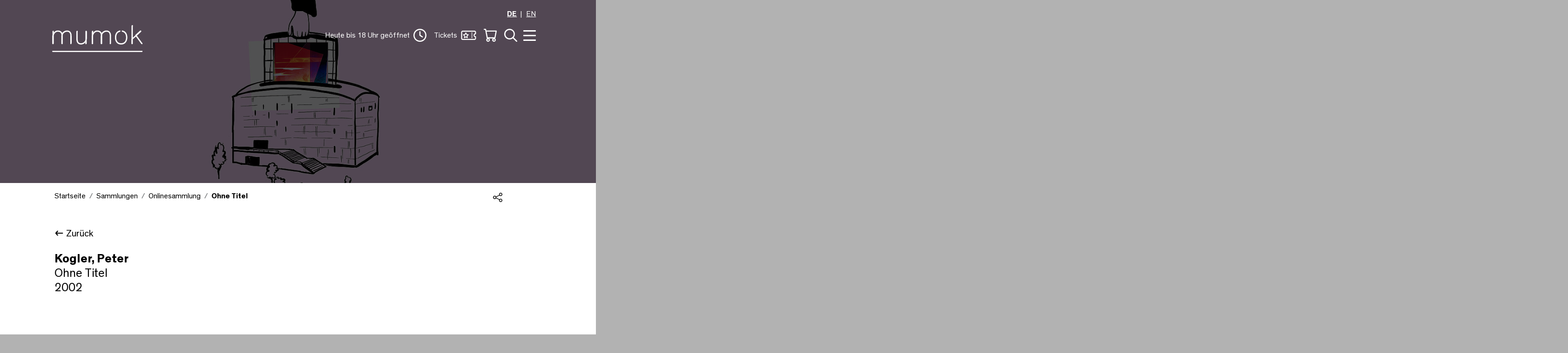

--- FILE ---
content_type: text/html; charset=utf-8
request_url: https://www.mumok.at/onlinesammlung/detail/ohne-titel-373
body_size: 11960
content:
<!DOCTYPE html>
<html lang="de">
<head>

<meta charset="utf-8">
<!-- 
	Website made by MBIT Solutions GMBH - www.mbit.at ---

	This website is powered by TYPO3 - inspiring people to share!
	TYPO3 is a free open source Content Management Framework initially created by Kasper Skaarhoj and licensed under GNU/GPL.
	TYPO3 is copyright 1998-2026 of Kasper Skaarhoj. Extensions are copyright of their respective owners.
	Information and contribution at https://typo3.org/
-->




<meta http-equiv="x-ua-compatible" content="IE=edge">
<meta name="generator" content="TYPO3 CMS">
<meta name="viewport" content="width=device-width, initial-scale=1">
<meta name="twitter:card" content="summary">


<link rel="stylesheet" href="/typo3temp/assets/compressed/8ec71be618791b2b9de3b4fc3b695bb9-min.css.gz?1769609832" media="all">
<link rel="stylesheet" href="/typo3temp/assets/compressed/merged-17e0cb034cf68dca1c123c703812baf8-min.css.gz?1769609832" media="all">
<link href="/typo3temp/assets/compressed/aos-68281d1b05a09cd6432c2d21ee85ba22-min.css.gz?1769609833" rel="stylesheet" >
<link href="/typo3temp/assets/compressed/swiper-bundle.min-4e978a2bd9bc4d3d3cf941ecbd0d1c71-min.css.gz?1769609833" rel="stylesheet" >
<link href="/typo3temp/assets/compressed/mobiscroll.javascript.min-f69455eaa06394a57ea365530df660fc-min.css.gz?1769609833" rel="stylesheet" >



<script src="/typo3temp/assets/compressed/jquery.min-357493553e52690717a161afd035b74a-min.js.gz?1769609832"></script>


<title>Ohne Titel&#9&#124; mumok</title>            <!-- Matomo Tag Manager -->
            <script type="text/plain" data-cookieconsent="statistics"> 
                var _mtm = window._mtm = window._mtm || [];
                _mtm.push({'mtm.startTime': (new Date().getTime()), 'event': 'mtm.Start'});
                var d=document, g=d.createElement('script'), s=d.getElementsByTagName('script')[0];
                g.async=true; g.src='https://matomo.mumok.at/js/container_z1A68XHb.js'; s.parentNode.insertBefore(g,s);
            </script>
            <!-- End Matomo Tag Manager --><link rel="apple-touch-icon" sizes="57x57" href="/_assets/2f2013a308e7fc7aad740142cd8b328e/Icons/Favicons/apple-icon-57x57.png">
                    <link rel="apple-touch-icon" sizes="60x60" href="/_assets/2f2013a308e7fc7aad740142cd8b328e/Icons/Favicons/apple-icon-60x60.png">
                    <link rel="apple-touch-icon" sizes="72x72" href="/_assets/2f2013a308e7fc7aad740142cd8b328e/Icons/Favicons/apple-icon-72x72.png">
                    <link rel="apple-touch-icon" sizes="76x76" href="/_assets/2f2013a308e7fc7aad740142cd8b328e/Icons/Favicons/apple-icon-76x76.png">
                    <link rel="apple-touch-icon" sizes="114x114" href="/_assets/2f2013a308e7fc7aad740142cd8b328e/Icons/Favicons/apple-icon-114x114.png">
                    <link rel="apple-touch-icon" sizes="120x120" href="/_assets/2f2013a308e7fc7aad740142cd8b328e/Icons/Favicons/apple-icon-120x120.png">
                    <link rel="apple-touch-icon" sizes="144x144" href="/_assets/2f2013a308e7fc7aad740142cd8b328e/Icons/Favicons/apple-icon-144x144.png">
                    <link rel="apple-touch-icon" sizes="152x152" href="/_assets/2f2013a308e7fc7aad740142cd8b328e/Icons/Favicons/apple-icon-152x152.png">
                    <link rel="apple-touch-icon" sizes="180x180" href="/_assets/2f2013a308e7fc7aad740142cd8b328e/Icons/Favicons/apple-icon-180x180.png">
                    <link rel="icon" type="image/png" sizes="192x192"  href="/_assets/2f2013a308e7fc7aad740142cd8b328e/Icons/Favicons/android-icon-192x192.png">
                    <link rel="icon" type="image/png" sizes="32x32" href="/_assets/2f2013a308e7fc7aad740142cd8b328e/Icons/Favicons/favicon-32x32.png">
                    <link rel="icon" type="image/png" sizes="96x96" href="/_assets/2f2013a308e7fc7aad740142cd8b328e/Icons/Favicons/favicon-96x96.png">
                    <link rel="icon" type="image/png" sizes="16x16" href="/_assets/2f2013a308e7fc7aad740142cd8b328e/Icons/Favicons/favicon-16x16.png">
                    <link rel="manifest" href="/_assets/2f2013a308e7fc7aad740142cd8b328e/Icons/Favicons/manifest.json">
                    <meta name="msapplication-TileColor" content="#ffffff">
                    <meta name="msapplication-TileImage" content="/_assets/2f2013a308e7fc7aad740142cd8b328e/Icons/Favicons/ms-icon-144x144.png">
                    <meta name="theme-color" content="#ffffff">
<link rel="canonical" href="https://www.mumok.at/onlinesammlung/detail/ohne-titel-373"/>

<link rel="alternate" hreflang="de" href="https://www.mumok.at/onlinesammlung/detail/ohne-titel-373"/>
<link rel="alternate" hreflang="en" href="https://www.mumok.at/en/online-collection/detail/ohne-titel-373"/>
<link rel="alternate" hreflang="x-default" href="https://www.mumok.at/onlinesammlung/detail/ohne-titel-373"/>
<!-- This site is optimized with the Yoast SEO for TYPO3 plugin - https://yoast.com/typo3-extensions-seo/ -->
<script type="application/ld+json">[{"@context":"https:\/\/www.schema.org","@type":"BreadcrumbList","itemListElement":[{"@type":"ListItem","position":1,"item":{"@id":"https:\/\/www.mumok.at\/","name":"Startseite"}},{"@type":"ListItem","position":2,"item":{"@id":"https:\/\/www.mumok.at\/sammlungen","name":"Sammlungen"}},{"@type":"ListItem","position":3,"item":{"@id":"https:\/\/www.mumok.at\/onlinesammlung","name":"Onlinesammlung"}},{"@type":"ListItem","position":4,"item":{"@id":"https:\/\/www.mumok.at\/onlinesammlung\/detail","name":"Detail"}}]}]</script>
</head>
<body>





















<!-- main JS -->

<script id="Cookiebot" src="https://consent.cookiebot.com/uc.js" data-cbid="4a3b5888-9a94-4490-a09c-653a9a0e2543" data-blockingmode="auto" type="text/javascript"></script>





<div class="wrapper" id="top">
    <div role="complementary">
    <a class="skiplink visually-hidden-focusable" id="skip-link-content" accesskey="1" href="#">Zum Inhalt [1]</a>
    <a class="skiplink visually-hidden-focusable" id="skip-link-nav" accesskey="2" href="#">Zum Hauptmenü [2]</a>
    <a class="skiplink visually-hidden-focusable" id="skip-link-search" accesskey="3" href="#">Zur Suche [3]</a>
</div>


    

<header>
    <!-- navbar 
    https://getbootstrap.com/docs/5.0/components/navbar/ -->
    <nav class="navbar navbar-expand-lg fixed-top w-100" id="mainNav">
        <div class="container-fluid d-flex flex-column">
            <div class="row w-100 mb-2 d-none d-lg-flex">
                <div class="offset-xl-2 col-3xl-8 col-xl-9 col-lg-11 d-flex justify-content-end mb-1">
                    
                        <ul class="language-items">
                            
                                <li class="active fw-bold">
                                    
                                            <a href="/onlinesammlung/detail/ohne-titel-373" hreflang="de" title="German"><span>DE</span></a>
                                        
                                </li>
                            
                                <li class="">
                                    
                                            <a href="/en/online-collection/detail/ohne-titel-373" hreflang="en" title="English"><span>EN</span></a>
                                        
                                </li>
                            
                        </ul>
                    
                </div>
            </div>
            <div class="row w-100">
                <div class="offset-3xl-2 offset-xl-1 offset-lg-1 col-6 col-3xl-3 col-lg-3 logoholder">
                <a class="navbar-brand" title="Startseite" href="/">
                    <img alt="mumok - museum moderner Kunst Stiftung Wien - Startseite" src="/_assets/2f2013a308e7fc7aad740142cd8b328e/Img/mumok_logo_w.svg" width="219" height="65" />
                </a>
            </div>
            <div class="col-6 col-3xl-5 col-lg-7 menu-wrapper d-none d-lg-flex">
 
                    
                    
                        <div class="nav-item">
                            <a class="nav-link" id="offcanvasOpeningHoursLabel" style="display:none;" data-bs-toggle="offcanvas" href="#offcanvasOpeningHours" role="button" aria-controls="offcanvasOpeningHours">
                                <div class="navtext openinghourheadertext" ></div>&nbsp;&nbsp;
                                <img src="/_assets/2f2013a308e7fc7aad740142cd8b328e/Icons/Mumok/uhr-icon-white.svg" width="28" height="28" alt="" />
                            </a>
                        </div>
    
                        <div class="nav-item">
                            <a class="nav-link" data-bs-toggle="offcanvas" aria-label="Öffne Ticketübersicht" href="#offcanvasTickets" role="button" aria-controls="offcanvasTickets">
                                <div class="navtext">Tickets</div>&nbsp;&nbsp;
                                <img src="/_assets/2f2013a308e7fc7aad740142cd8b328e/Icons/Mumok/ticket-icon-white.svg" width="33" height="20" alt="" />
                            </a>
                        </div>
    
    
                        <div class="nav-item">
                            <a class="nav-link" data-bs-toggle="offcanvas" aria-label="Öffne Warenkorb" href="#offcanvasCart" role="button" aria-controls="offcanvasCart">
    <img src="/_assets/2f2013a308e7fc7aad740142cd8b328e/Icons/Mumok/warenkorb-icon-white.svg" width="28" height="28" alt="" /><span class="quantity-badge" style="display:none;"></span>
</a>
                        </div>
    
    
                        <div class="nav-item">
                            <a class="nav-link" rel="search" id="offcanvasSearchLabel" aria-label="Öffne Suche" data-bs-toggle="offcanvas" href="#offcanvasSearch" role="button" aria-controls="offcanvasSearch">
                                <img src="/_assets/2f2013a308e7fc7aad740142cd8b328e/Icons/Mumok/lupe-icon-white.svg" width="28" height="28" alt="" />
                            </a>
                        </div>
    
                        <div class="nav-item">
                            <button class="hamburger hamburger--collapse" id="offcanvasMenuLabel" aria-label="Öffne Navigation" type="button" data-bs-toggle="offcanvas" data-bs-target="#offcanvasMenu" aria-controls="offcanvasMenu">
                                <span class="hamburger-box">
                                  <span class="hamburger-inner"></span>
                                </span>
                            </button>
                        </div>
                   
                    
                
            </div>
            <div class="col-6 d-flex menu-wrapper d-lg-none gap-3">
               
                    <div class="nav-item">
                        <a class="nav-link" data-bs-toggle="offcanvas" href="#offcanvasTickets" role="button" aria-controls="offcanvasTickets">
                            
                            <img src="/_assets/2f2013a308e7fc7aad740142cd8b328e/Icons/Mumok/ticket-icon-white.svg" width="33" height="20" alt="" />
                            <div class="navtext">Tickets</div>
                        </a>
                    </div>
                

                <div class="nav-item">
                    <button class="hamburger hamburger--collapse" aria-label="Öffne Navigation" type="button" data-bs-toggle="offcanvas" data-bs-target="#offcanvasMenu" aria-controls="offcanvasMenu">
                        <span class="hamburger-box">
                          <span class="hamburger-inner"></span>
                        </span>
                    </button>
                </div>
            </div>
            </div>
            
            

            
        </div>
    </nav>
</header>

    <div class="offcanvas offcanvas-end" tabindex="-1" id="offcanvasMenu" aria-labelledby="offcanvasMenuLabel">

    <div class="offcanvas-body">

        <div class="return-link-a11y d-flex justify-content-end align-items-end w-100">
            <a class="nav-link visually-hidden-focusable inline m-2" data-bs-toggle="offcanvas" href="#offcanvasMenu" role="button" aria-controls="offcanvasMenu">
              <div class="navtext">Schließe Navigation</div>
            </a>
          </div>

        <div class="d-none d-lg-block h-100">
            
    <div class="nav-container">

        <ul class="nav-level-1" id="mainlevel-nav" role="tablist">
            

                

                        <li class="nav-item" role="presentation">
                            <button class="nav-link "
                                id="submenu-19" data-bs-toggle="tab"
                                data-bs-target="#submenu-19-nav" type="button" role="tab"
                                aria-controls="submenu-19-nav"
                                aria-selected="false">Besuchen</button>
                        </li>

                    
            

                

                        <li class="nav-item" role="presentation">
                            <button class="nav-link "
                                id="submenu-20" data-bs-toggle="tab"
                                data-bs-target="#submenu-20-nav" type="button" role="tab"
                                aria-controls="submenu-20-nav"
                                aria-selected="false">Ausstellungen</button>
                        </li>

                    
            

                

                        <li class="nav-item" role="presentation">
                            <button class="nav-link active"
                                id="submenu-21" data-bs-toggle="tab"
                                data-bs-target="#submenu-21-nav" type="button" role="tab"
                                aria-controls="submenu-21-nav"
                                aria-selected="true">Sammlungen</button>
                        </li>

                    
            

                

                        <li class="nav-item" role="presentation">
                            <button class="nav-link "
                                id="submenu-22" data-bs-toggle="tab"
                                data-bs-target="#submenu-22-nav" type="button" role="tab"
                                aria-controls="submenu-22-nav"
                                aria-selected="false">Kalender</button>
                        </li>

                    
            

                

                        <li class="nav-item" role="presentation">
                            <button class="nav-link "
                                id="submenu-23" data-bs-toggle="tab"
                                data-bs-target="#submenu-23-nav" type="button" role="tab"
                                aria-controls="submenu-23-nav"
                                aria-selected="false">Entdecken</button>
                        </li>

                    
            

                

                        <li class="nav-item" role="presentation">
                            <button class="nav-link "
                                id="submenu-24" data-bs-toggle="tab"
                                data-bs-target="#submenu-24-nav" type="button" role="tab"
                                aria-controls="submenu-24-nav"
                                aria-selected="false">mumok</button>
                        </li>

                    
            
        </ul>
        <div class="tab-content nav-level-2" id="mainlevel-nav-content">
            
                <div class="tab-pane fade show "
                    id="submenu-19-nav" role="tabpanel" aria-labelledby="submenu-19">
                    <ul>
                        

                            <li class="nav-item" style="--animation-order: 1;">
                                <a class="nav-link " title="Tickets &amp; Öffnungszeiten" href="/besuchen/zeiten-preise">
                                    Tickets &amp; Öffnungszeiten
                                </a>
                            </li>
                        

                            <li class="nav-item" style="--animation-order: 2;">
                                <a class="nav-link " title="Führungen &amp; Programm" href="/besuchen/programm">
                                    Führungen &amp; Programm
                                </a>
                            </li>
                        

                            <li class="nav-item" style="--animation-order: 3;">
                                <a class="nav-link " title="Schulen &amp; Gruppen" href="/schulen-gruppen">
                                    Schulen &amp; Gruppen
                                </a>
                            </li>
                        

                            <li class="nav-item" style="--animation-order: 4;">
                                <a class="nav-link " title="mumok Bibliothek" href="/bibliothek">
                                    mumok Bibliothek
                                </a>
                            </li>
                        

                            <li class="nav-item" style="--animation-order: 5;">
                                <a class="nav-link " title="mumok kino" href="/kino">
                                    mumok kino
                                </a>
                            </li>
                        

                            <li class="nav-item" style="--animation-order: 6;">
                                <a class="nav-link " title="mumok Shop" href="/besuchen/shop">
                                    mumok Shop
                                </a>
                            </li>
                        

                            <li class="nav-item" style="--animation-order: 7;">
                                <a class="nav-link " title="Barrierefreiheit" href="/besuchen/barrierefreiheit">
                                    Barrierefreiheit
                                </a>
                            </li>
                        

                            <li class="nav-item" style="--animation-order: 8;">
                                <a class="nav-link " title="Anreise" href="/besuchen/anreise">
                                    Anreise
                                </a>
                            </li>
                        

                            <li class="nav-item" style="--animation-order: 9;">
                                <a class="nav-link " title="Café Charly im mumok" href="/besuchen/cafe">
                                    Café Charly im mumok
                                </a>
                            </li>
                        
                    </ul>
                </div>
            
                <div class="tab-pane fade show "
                    id="submenu-20-nav" role="tabpanel" aria-labelledby="submenu-20">
                    <ul>
                        

                            <li class="nav-item" style="--animation-order: 1;">
                                <a class="nav-link " title="Aktuell" href="/ausstellungen/aktuell">
                                    Aktuell
                                </a>
                            </li>
                        

                            <li class="nav-item" style="--animation-order: 2;">
                                <a class="nav-link " title="Vorschau" href="/ausstellungen/vorschau">
                                    Vorschau
                                </a>
                            </li>
                        

                            <li class="nav-item" style="--animation-order: 3;">
                                <a class="nav-link " title="Rückblick" href="/ausstellungen/rueckblick">
                                    Rückblick
                                </a>
                            </li>
                        

                            <li class="nav-item" style="--animation-order: 4;">
                                <a class="nav-link " title="Führungen &amp; Programm" href="/besuchen/programm">
                                    Führungen &amp; Programm
                                </a>
                            </li>
                        
                    </ul>
                </div>
            
                <div class="tab-pane fade show active"
                    id="submenu-21-nav" role="tabpanel" aria-labelledby="submenu-21">
                    <ul>
                        

                            <li class="nav-item" style="--animation-order: 1;">
                                <a class="nav-link active" title="Onlinesammlung" href="/onlinesammlung">
                                    Onlinesammlung
                                </a>
                            </li>
                        

                            <li class="nav-item" style="--animation-order: 2;">
                                <a class="nav-link " title="mumok Sammlungen" href="/sammlungen/sammlungsschwerpunkte">
                                    mumok Sammlungen
                                </a>
                            </li>
                        

                            <li class="nav-item" style="--animation-order: 3;">
                                <a class="nav-link " title="Archive und Nachlässe" href="/sammlungen/archive-und-nachlaesse">
                                    Archive und Nachlässe
                                </a>
                            </li>
                        

                            <li class="nav-item" style="--animation-order: 4;">
                                <a class="nav-link " title="mumok Perspektiven" href="/mumok-perspektiven">
                                    mumok Perspektiven
                                </a>
                            </li>
                        

                            <li class="nav-item" style="--animation-order: 5;">
                                <a class="nav-link " title="Förderprojekte" href="/foerderprojekte">
                                    Förderprojekte
                                </a>
                            </li>
                        
                    </ul>
                </div>
            
                <div class="tab-pane fade show "
                    id="submenu-22-nav" role="tabpanel" aria-labelledby="submenu-22">
                    <ul>
                        

                            <li class="nav-item" style="--animation-order: 1;">
                                <a class="nav-link " title="Alle Termine" href="/kalender">
                                    Alle Termine
                                </a>
                            </li>
                        

                            <li class="nav-item" style="--animation-order: 2;">
                                <a class="nav-link " title="Führungen &amp; Programm" href="/besuchen/programm">
                                    Führungen &amp; Programm
                                </a>
                            </li>
                        

                            <li class="nav-item" style="--animation-order: 3;">
                                <a class="nav-link " title="Kinder, Jugendliche &amp; Familien" href="/besuchen/programm/kinder-familien">
                                    Kinder, Jugendliche &amp; Familien
                                </a>
                            </li>
                        
                    </ul>
                </div>
            
                <div class="tab-pane fade show "
                    id="submenu-23-nav" role="tabpanel" aria-labelledby="submenu-23">
                    <ul>
                        

                            <li class="nav-item" style="--animation-order: 1;">
                                <a class="nav-link " title="Onlineführungen" href="/onlinefuehrungen">
                                    Onlineführungen
                                </a>
                            </li>
                        

                            <li class="nav-item" style="--animation-order: 2;">
                                <a class="nav-link " title="Publikationen" href="/publikationen">
                                    Publikationen
                                </a>
                            </li>
                        

                            <li class="nav-item" style="--animation-order: 3;">
                                <a class="nav-link " title="mumok Editionen" href="/mumok/editionen">
                                    mumok Editionen
                                </a>
                            </li>
                        

                            <li class="nav-item" style="--animation-order: 4;">
                                <a class="nav-link " title="mumok Blog" href="/blog">
                                    mumok Blog
                                </a>
                            </li>
                        
                    </ul>
                </div>
            
                <div class="tab-pane fade show "
                    id="submenu-24-nav" role="tabpanel" aria-labelledby="submenu-24">
                    <ul>
                        

                            <li class="nav-item" style="--animation-order: 1;">
                                <a class="nav-link " title="Über mumok" href="/ueber-mumok">
                                    Über mumok
                                </a>
                            </li>
                        

                            <li class="nav-item" style="--animation-order: 2;">
                                <a class="nav-link " title="Team" href="/team">
                                    Team
                                </a>
                            </li>
                        

                            <li class="nav-item" style="--animation-order: 3;">
                                <a class="nav-link " title="Mitgliedschaften" href="/mitgliedschaften">
                                    Mitgliedschaften
                                </a>
                            </li>
                        

                            <li class="nav-item" style="--animation-order: 4;">
                                <a class="nav-link " title="Kunstvermittlung" href="/mumok/kunstvermittlung">
                                    Kunstvermittlung
                                </a>
                            </li>
                        

                            <li class="nav-item" style="--animation-order: 5;">
                                <a class="nav-link " title="Sponsoring &amp; Kooperationen" href="/sponsoring-kooperationen">
                                    Sponsoring &amp; Kooperationen
                                </a>
                            </li>
                        

                            <li class="nav-item" style="--animation-order: 6;">
                                <a class="nav-link " title="Vermietung" href="/mumok/vermietungen">
                                    Vermietung
                                </a>
                            </li>
                        
                    </ul>
                </div>
            
        </div>

        <div class="nav-footer">
            <ul class="social-media-list">
                <li>
                    <a href="https://www.facebook.com/MUMOK" target="_blank">
                        <img alt="Mumok auf Facebook folgen" src="/_assets/2f2013a308e7fc7aad740142cd8b328e/Icons/Mumok/facebook-icon-w.svg" width="50" height="50" />
                    </a>
                </li>
                <li>
                    <a href="https://www.instagram.com/mumok_vienna" target="_blank">
                        <img alt="Mumok auf Instagram folgen" src="/_assets/2f2013a308e7fc7aad740142cd8b328e/Icons/Mumok/instagram-icon-w.svg" width="50" height="50" />
                    </a>
                </li>
                
                <li><a href="https://www.youtube.com/mumokvienna" target="_blank">
                        <img alt="Mumok auf YouTube folgen" src="/_assets/2f2013a308e7fc7aad740142cd8b328e/Icons/Mumok/youtube-icon-w.svg" width="50" height="50" />
                    </a>
                </li>
                
                <li class="newsletter-link">
                    <a href="/newsletter">
                       Newsletter
                    </a>
                </li>
            </ul>
        </div>

    </div>

        </div>
        <div class="d-block d-lg-none h-100">
            
    <div class="language-switch pb-3 pe-4 text-end">
        
            <ul class="language-items">
                
                    <li class="active fw-bold">
                        
                                <a href="/onlinesammlung/detail/ohne-titel-373" hreflang="de" title="German"><span>DE</span></a>
                            
                    </li>
                
                    <li class="">
                        
                                <a href="/en/online-collection/detail/ohne-titel-373" hreflang="en" title="English"><span>EN</span></a>
                            
                    </li>
                
            </ul>
        
    </div>
    <div class="quicklinks__mobile">
        <div class="nav-item g1">
            <a class="nav-link" data-bs-toggle="offcanvas" href="#offcanvasOpeningHours" role="button" aria-controls="offcanvasOpeningHours">
                <img src="/_assets/2f2013a308e7fc7aad740142cd8b328e/Icons/Mumok/uhr-icon-white.svg" width="25" height="25" alt="" />
                <div class="navtext openinghourheadertext" style="display:none;"></div>
            </a>
        </div>

     
            <div class="nav-item g2">
                <a class="nav-link"data-bs-toggle="offcanvas" aria-label="Öffne Ticketübersicht" href="#offcanvasTickets" role="button" aria-controls="offcanvasTickets">
                    <img src="/_assets/2f2013a308e7fc7aad740142cd8b328e/Icons/Mumok/ticket-icon-white.svg" width="33" height="20" alt="" />
                    <div class="navtext">Tickets</div>
                </a>
            </div>
        

            <div class="nav-item g3">
                <a class="nav-link" data-bs-toggle="offcanvas" aria-label="Öffne Warenkorb" href="#offcanvasCart" role="button" aria-controls="offcanvasCart" >
                    <img alt="Warenkorb" src="/_assets/2f2013a308e7fc7aad740142cd8b328e/Icons/Mumok/warenkorb-icon-white.svg" width="25" height="25" />
                    <div class="navtext">Warenkorb</div>
                </a>
            </div>
   


        <div class="nav-item g4">
            <a class="nav-link" rel="search" data-bs-toggle="offcanvas" href="#offcanvasSearch" role="button" aria-controls="offcanvasSearch">
                <img alt="Suche" src="/_assets/2f2013a308e7fc7aad740142cd8b328e/Icons/Mumok/lupe-icon-white.svg" width="25" height="25" />
                <div class="navtext">Suche</div>
            </a>
        </div>
    </div>
    <div class="accordion" id="mobilenav">
        <div class="mobile-nav">
            
                

                        <div class="accordion-item">
                            <span class="accordion-header">
                                <button class="accordion-button collapsed" type="button" data-bs-toggle="collapse"
                                    data-bs-target="#flush-collapse-1" aria-expanded="false"
                                    aria-controls="flush-collapse-1">
                                    Besuchen
                                </button>
                            </span>
                            <div id="flush-collapse-1" class="accordion-collapse collapse"
                                data-bs-parent="#mobilenav">
                                <div class="accordion-body">
                                    <ul>
                                        
                                            <li>
                                                <a class="dropdown-item" title="Tickets &amp; Öffnungszeiten" href="/besuchen/zeiten-preise">
                                                    Tickets &amp; Öffnungszeiten
                                                </a>
                                            </li>
                                        
                                            <li>
                                                <a class="dropdown-item" title="Führungen &amp; Programm" href="/besuchen/programm">
                                                    Führungen &amp; Programm
                                                </a>
                                            </li>
                                        
                                            <li>
                                                <a class="dropdown-item" title="Schulen &amp; Gruppen" href="/schulen-gruppen">
                                                    Schulen &amp; Gruppen
                                                </a>
                                            </li>
                                        
                                            <li>
                                                <a class="dropdown-item" title="mumok Bibliothek" href="/bibliothek">
                                                    mumok Bibliothek
                                                </a>
                                            </li>
                                        
                                            <li>
                                                <a class="dropdown-item" title="mumok kino" href="/kino">
                                                    mumok kino
                                                </a>
                                            </li>
                                        
                                            <li>
                                                <a class="dropdown-item" title="mumok Shop" href="/besuchen/shop">
                                                    mumok Shop
                                                </a>
                                            </li>
                                        
                                            <li>
                                                <a class="dropdown-item" title="Barrierefreiheit" href="/besuchen/barrierefreiheit">
                                                    Barrierefreiheit
                                                </a>
                                            </li>
                                        
                                            <li>
                                                <a class="dropdown-item" title="Anreise" href="/besuchen/anreise">
                                                    Anreise
                                                </a>
                                            </li>
                                        
                                            <li>
                                                <a class="dropdown-item" title="Café Charly im mumok" href="/besuchen/cafe">
                                                    Café Charly im mumok
                                                </a>
                                            </li>
                                        
                                    </ul>
                                </div>
                            </div>
                        </div>
                    
            
                

                        <div class="accordion-item">
                            <span class="accordion-header">
                                <button class="accordion-button collapsed" type="button" data-bs-toggle="collapse"
                                    data-bs-target="#flush-collapse-2" aria-expanded="false"
                                    aria-controls="flush-collapse-2">
                                    Ausstellungen
                                </button>
                            </span>
                            <div id="flush-collapse-2" class="accordion-collapse collapse"
                                data-bs-parent="#mobilenav">
                                <div class="accordion-body">
                                    <ul>
                                        
                                            <li>
                                                <a class="dropdown-item" title="Aktuell" href="/ausstellungen/aktuell">
                                                    Aktuell
                                                </a>
                                            </li>
                                        
                                            <li>
                                                <a class="dropdown-item" title="Vorschau" href="/ausstellungen/vorschau">
                                                    Vorschau
                                                </a>
                                            </li>
                                        
                                            <li>
                                                <a class="dropdown-item" title="Rückblick" href="/ausstellungen/rueckblick">
                                                    Rückblick
                                                </a>
                                            </li>
                                        
                                            <li>
                                                <a class="dropdown-item" title="Führungen &amp; Programm" href="/besuchen/programm">
                                                    Führungen &amp; Programm
                                                </a>
                                            </li>
                                        
                                    </ul>
                                </div>
                            </div>
                        </div>
                    
            
                

                        <div class="accordion-item">
                            <span class="accordion-header">
                                <button class="accordion-button collapsed" type="button" data-bs-toggle="collapse"
                                    data-bs-target="#flush-collapse-3" aria-expanded="false"
                                    aria-controls="flush-collapse-3">
                                    Sammlungen
                                </button>
                            </span>
                            <div id="flush-collapse-3" class="accordion-collapse collapse"
                                data-bs-parent="#mobilenav">
                                <div class="accordion-body">
                                    <ul>
                                        
                                            <li>
                                                <a class="dropdown-item" title="Onlinesammlung" href="/onlinesammlung">
                                                    Onlinesammlung
                                                </a>
                                            </li>
                                        
                                            <li>
                                                <a class="dropdown-item" title="mumok Sammlungen" href="/sammlungen/sammlungsschwerpunkte">
                                                    mumok Sammlungen
                                                </a>
                                            </li>
                                        
                                            <li>
                                                <a class="dropdown-item" title="Archive und Nachlässe" href="/sammlungen/archive-und-nachlaesse">
                                                    Archive und Nachlässe
                                                </a>
                                            </li>
                                        
                                            <li>
                                                <a class="dropdown-item" title="mumok Perspektiven" href="/mumok-perspektiven">
                                                    mumok Perspektiven
                                                </a>
                                            </li>
                                        
                                            <li>
                                                <a class="dropdown-item" title="Förderprojekte" href="/foerderprojekte">
                                                    Förderprojekte
                                                </a>
                                            </li>
                                        
                                    </ul>
                                </div>
                            </div>
                        </div>
                    
            
                

                        <div class="accordion-item">
                            <span class="accordion-header">
                                <button class="accordion-button collapsed" type="button" data-bs-toggle="collapse"
                                    data-bs-target="#flush-collapse-4" aria-expanded="false"
                                    aria-controls="flush-collapse-4">
                                    Kalender
                                </button>
                            </span>
                            <div id="flush-collapse-4" class="accordion-collapse collapse"
                                data-bs-parent="#mobilenav">
                                <div class="accordion-body">
                                    <ul>
                                        
                                            <li>
                                                <a class="dropdown-item" title="Alle Termine" href="/kalender">
                                                    Alle Termine
                                                </a>
                                            </li>
                                        
                                            <li>
                                                <a class="dropdown-item" title="Führungen &amp; Programm" href="/besuchen/programm">
                                                    Führungen &amp; Programm
                                                </a>
                                            </li>
                                        
                                            <li>
                                                <a class="dropdown-item" title="Kinder, Jugendliche &amp; Familien" href="/besuchen/programm/kinder-familien">
                                                    Kinder, Jugendliche &amp; Familien
                                                </a>
                                            </li>
                                        
                                    </ul>
                                </div>
                            </div>
                        </div>
                    
            
                

                        <div class="accordion-item">
                            <span class="accordion-header">
                                <button class="accordion-button collapsed" type="button" data-bs-toggle="collapse"
                                    data-bs-target="#flush-collapse-5" aria-expanded="false"
                                    aria-controls="flush-collapse-5">
                                    Entdecken
                                </button>
                            </span>
                            <div id="flush-collapse-5" class="accordion-collapse collapse"
                                data-bs-parent="#mobilenav">
                                <div class="accordion-body">
                                    <ul>
                                        
                                            <li>
                                                <a class="dropdown-item" title="Onlineführungen" href="/onlinefuehrungen">
                                                    Onlineführungen
                                                </a>
                                            </li>
                                        
                                            <li>
                                                <a class="dropdown-item" title="Publikationen" href="/publikationen">
                                                    Publikationen
                                                </a>
                                            </li>
                                        
                                            <li>
                                                <a class="dropdown-item" title="mumok Editionen" href="/mumok/editionen">
                                                    mumok Editionen
                                                </a>
                                            </li>
                                        
                                            <li>
                                                <a class="dropdown-item" title="mumok Blog" href="/blog">
                                                    mumok Blog
                                                </a>
                                            </li>
                                        
                                    </ul>
                                </div>
                            </div>
                        </div>
                    
            
                

                        <div class="accordion-item">
                            <span class="accordion-header">
                                <button class="accordion-button collapsed" type="button" data-bs-toggle="collapse"
                                    data-bs-target="#flush-collapse-6" aria-expanded="false"
                                    aria-controls="flush-collapse-6">
                                    mumok
                                </button>
                            </span>
                            <div id="flush-collapse-6" class="accordion-collapse collapse"
                                data-bs-parent="#mobilenav">
                                <div class="accordion-body">
                                    <ul>
                                        
                                            <li>
                                                <a class="dropdown-item" title="Über mumok" href="/ueber-mumok">
                                                    Über mumok
                                                </a>
                                            </li>
                                        
                                            <li>
                                                <a class="dropdown-item" title="Team" href="/team">
                                                    Team
                                                </a>
                                            </li>
                                        
                                            <li>
                                                <a class="dropdown-item" title="Mitgliedschaften" href="/mitgliedschaften">
                                                    Mitgliedschaften
                                                </a>
                                            </li>
                                        
                                            <li>
                                                <a class="dropdown-item" title="Kunstvermittlung" href="/mumok/kunstvermittlung">
                                                    Kunstvermittlung
                                                </a>
                                            </li>
                                        
                                            <li>
                                                <a class="dropdown-item" title="Sponsoring &amp; Kooperationen" href="/sponsoring-kooperationen">
                                                    Sponsoring &amp; Kooperationen
                                                </a>
                                            </li>
                                        
                                            <li>
                                                <a class="dropdown-item" title="Vermietung" href="/mumok/vermietungen">
                                                    Vermietung
                                                </a>
                                            </li>
                                        
                                    </ul>
                                </div>
                            </div>
                        </div>
                    
            
        </div>
    </div>
    <div class="nav-footer">
        <ul class="social-media-list">
            <li>
                <a href="https://www.facebook.com/MUMOK" target="_blank">
                    <img alt="Mumok auf Facebook folgen" src="/_assets/2f2013a308e7fc7aad740142cd8b328e/Icons/Mumok/facebook-icon-w.svg" width="50" height="50" />
                </a>
            </li>
            <li>
                <a href="https://www.instagram.com/mumok_vienna" target="_blank">
                    <img alt="Mumok auf Instagram folgen" src="/_assets/2f2013a308e7fc7aad740142cd8b328e/Icons/Mumok/instagram-icon-w.svg" width="50" height="50" />
                </a>
            </li>
            
            <li><a href="https://www.youtube.com/mumokvienna" target="_blank">
                    <img alt="Mumok auf YouTube folgen" src="/_assets/2f2013a308e7fc7aad740142cd8b328e/Icons/Mumok/youtube-icon-w.svg" width="50" height="50" />
                </a>
            </li>
            <li class="newsletter-link">
                <a href="/newsletter">
                   Newsletter
                </a>
            </li>

        </ul>
    </div>


        </div>
    </div>
</div>




    
<div class="offcanvas offcanvas-end" tabindex="-1" id="offcanvasSearch" aria-labelledby="offcanvasSearchLabel">

    <div class="offcanvas-body">

        <div class="return-link-a11y d-flex justify-content-end align-items-end w-100">
            <a class="nav-link visually-hidden-focusable inline m-2" data-bs-toggle="offcanvas" href="#offcanvasSearch" role="button" aria-controls="offcanvasSearch">
              <div class="navtext">Schließe Suche</div>
            </a>
          </div>

        <div class="tx_solr">
	
	

	

	<div class="tx-solr-search-form">
		<form method="GET" name="search" action="/suche" style="width: 100%;" id="tx-solr-search-form-pi-results" data-suggest="/?type=7384" data-suggest-header="Top Results">
            <div class="input-group">
				<span id="SearchLabel" class="visually-hidden">SUCHE</span>
				<input
					class="offcanvassearchinput tx-solr-q js-solr-q tx-solr-suggest tx-solr-suggest-focus form-control"
					id="searchterm"
					name="searchterm"
					type="text"
					placeholder="SUCHE"
					data-autosuggest
					data-suggestid="search-plugin"
					autocomplete="off"
					style="padding-right: 100px"
				/>
				<button class="btn offcanvassearchbtn tx-solr-submit" type="submit">
					<img src="/_assets/2f2013a308e7fc7aad740142cd8b328e/Icons/Mumok/lupe-icon-white.svg" width="27" height="27" alt="" /> <span class="visually-hidden">Suche starten</span>
				</button>
				
			</div>
        </form>
	</div>

	


</div>

        

    </div>
  </div>


    <span id="offcanvasCartLabel" class="visually-hidden">Warenkorb</span>
<div class="offcanvas offcanvas-end p-0 offcanvas-tickets" tabindex="-1" id="offcanvasCart" aria-labelledby="offcanvasCartLabel">

    <div class="offcanvas-body p-0">


        <div class="d-flex flex-align-start flex-column h-100">
          <div class="offcanvas-content h-100 mb-auto overflow-y-auto">


      <div class="return-link-a11y d-flex justify-content-end align-items-end w-100">
        <a class="nav-link visually-hidden-focusable inline m-2" data-bs-toggle="offcanvas" href="#offcanvasCart" role="button" aria-controls="offcanvasCart">
        <div class="navtext">Schließe Warenkorb</div>
      </a>
    </div>
    
            

		<div class="tx-shop"
		data-shop-mode="widget"
		data-shop-debug="0"
		data-shop-bookmark-json-api="https://www.mumok.at/?no_cache=1&amp;tx_shop_jsonapi%5Baction%5D=bookmark&amp;tx_shop_jsonapi%5Bcontroller%5D=JsonApi&amp;type=1496773586&amp;cHash=a34256a5a5a8a0affc08fb52ce2e3a1c"
	   data-shop-get-price-for-item-json-api="https://www.mumok.at/?no_cache=1&amp;tx_shop_jsonapi%5Baction%5D=getPriceByDate&amp;tx_shop_jsonapi%5Bcontroller%5D=JsonApi&amp;type=1496773586&amp;cHash=39886d2173a14ae06fdc82da07357aff"
		data-shop-update-basket-item-json-api="https://www.mumok.at/?no_cache=1&amp;tx_shop_jsonapi%5Baction%5D=updateBasketItem&amp;tx_shop_jsonapi%5Bcontroller%5D=JsonApi&amp;tx_shop_jsonapi%5Bmode%5D=widget&amp;type=1496773586&amp;cHash=09ab597b11e3990fac1126b680617d62"
	   data-shop-show-recommendation-json-api="https://www.mumok.at/?no_cache=1&amp;tx_shop_jsonapi%5Baction%5D=showRecommendation&amp;tx_shop_jsonapi%5Bcontroller%5D=JsonApi&amp;tx_shop_jsonapi%5Bmode%5D=widget&amp;type=1496773586&amp;cHash=d1111d55c04ae0143caa1c794d064fd2"	   
		data-shop-add-basket-item-json-api="https://www.mumok.at/?no_cache=1&amp;tx_shop_jsonapi%5Baction%5D=addBasketItem&amp;tx_shop_jsonapi%5Bcontroller%5D=JsonApi&amp;tx_shop_jsonapi%5Bmode%5D=widget&amp;type=1496773586&amp;cHash=46826771e711b44f98a855b34e65dd62"
	   >

	   


		<a class="nav-link d-flex d-lg-none gap-2 align-items-center mb-4" id="offcanvasOpeningHoursLabel"
data-bs-toggle="offcanvas" href="#offcanvasOpeningHours" role="button"
aria-controls="offcanvasOpeningHours">
<img src="/_assets/2f2013a308e7fc7aad740142cd8b328e/Icons/Mumok/uhr-icon-white.svg" width="24" height="24" alt="" />
<div class="navtext openinghourheadertext"></div>&nbsp;&nbsp;
</a>
<p class="text-md-start text-start mb-3 d-block d-xxl-none "><a class="inline-link-arrow-return white" data-bs-toggle="offcanvas" aria-label="Öffne Warenkorb" href="#offcanvasCart" role="button" aria-controls="offcanvasCart">
    Zurück
</a></p>

<div class="widget-cart" data-offcanvas="true">




<div class="notification-wrapper">
    <span class="message"></span>
</div>


<table class="basket-item-list table table-striped loading-placeholder" data-editable="1"
data-basket-type="b2c">
<tr class="table-loading">
    <td><span class="loading-icon"><span class="visually-hidden">Warenkorb wird geladen</span></span></td>
</tr>
</table>

</div>
	


   		</div>



	
          </div>
         
          <div class="d-flex justify-content-end offcanvas-footer">
         
              <a class="btn btn-secondary btn-sm" title="Zur Kasse" href="/checkout?tx_shop_basketorder%5Baction%5D=checkout&amp;tx_shop_basketorder%5Bcontroller%5D=BasketOrder&amp;tx_shop_basketorder%5Btype%5D=stripe&amp;cHash=fc07d63b96f9f0553b5fc426f0976468">
              Zur Kasse
              </a>
          </div>

        </div>
      </div>
  </div>



    <span id="offcanvasTicketsLabel" class="visually-hidden">Tickets kaufen</span>
<div class="offcanvas offcanvas-end p-0 offcanvas-tickets" tabindex="-1" id="offcanvasTickets"
  aria-labelledby="offcanvasTicketsLabel">

  <div class="offcanvas-body p-0">
    <div class="d-flex flex-align-start flex-column h-100">
      <div class="offcanvas-content h-100 mb-auto overflow-y-auto d-flex flex-column justify-content-between">
        <a class="nav-link d-flex d-lg-none gap-2 align-items-center mb-4" id="offcanvasOpeningHoursLabel"
        data-bs-toggle="offcanvas" href="#offcanvasOpeningHours" role="button" aria-controls="offcanvasOpeningHours">
        <img src="/_assets/2f2013a308e7fc7aad740142cd8b328e/Icons/Mumok/uhr-icon-white.svg" width="24" height="24" alt="" />
        <div class="navtext openinghourheadertext"></div>&nbsp;&nbsp;
      </a>
      <div class="return-link-a11y pt-4 ms-auto ">
        <a class="nav-link visually-hidden-focusable" data-bs-toggle="offcanvas" href="#offcanvasTickets" role="button" aria-controls="offcanvasTickets">
          <div class="navtext">Schließe Ticketübersicht</div>
        </a>
      </div>
        <div class="lib-tickets">
          
        <span class="h2 mb-1 mb-md-4">Tickets wählen: </span>
    


        
        
        
    
<span class="datepicker">
    <div class="mb-4 mb-md-0 date-select d-flex justify-content-end align-items-center gap-4">


        
                <span class="text-nowrap d-none d-md-inline">Tag wählen:</span>
            
        <span class="date-wrap w-100 w-lg-auto">
            
            <input placeholder="Datum" class="form-control form-control-lg js-datepicker-ticketlist d-inline-flex  w-100 w-lg-auto" id="ticket-date" type="text" name="" />
        </span>
    </div>
</span>
<ul class="ticketlist-widget productlist-4469" data-elId="productlist-4469">
    <li class="d-flex flex-row justify-content-between product-header">
        
                <span class="main-title">mumok Ticket</span>
            
    </li>
    
        <li class="d-flex flex-row justify-content-between align-items-center flex-wrap flex-md-nowrap product-item product-add-to-basket"
            data-uid="7">
            
                    <span class="title pb-2 pb-md-0 w-auto">Regulär</span>
                

            <div class="d-flex flex-grow-0 flex-sm-grow-0 align-content-center justify-content-end gap-3 gap-md-5">

                <span class="price d-inline-flex justify-content-end align-items-center opacity-0">
                    
                    
                            0,00 €
                        

                </span>
                

                <span class="quantity">
                    <div class="orderbox">

                        <button
                            aria-label="Menge verringern"
                            class="pe-2 amount-control sub-amount">-</button>
                        <input
                            aria-label="Menge mumok Ticket Regulär"
                            type="number" class="form-control form-control-sm product-add-to-basket-quantity"
                            name="quantity" value="0" min="0" max="9" />
                        <button
                            aria-label="Menge erhöhen"
                            class="ps-2 amount-control add-amount">+</button>
                    </div>
                    
                </span>

            </div>
        </li>
        
    
        <li class="d-flex flex-row justify-content-between align-items-center flex-wrap flex-md-nowrap product-item product-add-to-basket"
            data-uid="8">
            
                    <span class="title pb-2 pb-md-0 w-auto">Ermäßigt – Studierende unter 27 Jahren</span>
                

            <div class="d-flex flex-grow-0 flex-sm-grow-0 align-content-center justify-content-end gap-3 gap-md-5">

                <span class="price d-inline-flex justify-content-end align-items-center opacity-0">
                    
                    
                            0,00 €
                        

                </span>
                

                <span class="quantity">
                    <div class="orderbox">

                        <button
                            aria-label="Menge verringern"
                            class="pe-2 amount-control sub-amount">-</button>
                        <input
                            aria-label="Menge mumok Ticket Ermäßigt – Studierende unter 27 Jahren"
                            type="number" class="form-control form-control-sm product-add-to-basket-quantity"
                            name="quantity" value="0" min="0" max="9" />
                        <button
                            aria-label="Menge erhöhen"
                            class="ps-2 amount-control add-amount">+</button>
                    </div>
                    
                </span>

            </div>
        </li>
        
    
        <li class="d-flex flex-row justify-content-between align-items-center flex-wrap flex-md-nowrap product-item product-add-to-basket"
            data-uid="9">
            
                    <span class="title pb-2 pb-md-0 w-auto">Ermäßigt – Senior*innen ab 65 Jahren oder mit Senior*innenausweis</span>
                

            <div class="d-flex flex-grow-0 flex-sm-grow-0 align-content-center justify-content-end gap-3 gap-md-5">

                <span class="price d-inline-flex justify-content-end align-items-center opacity-0">
                    
                    
                            0,00 €
                        

                </span>
                

                <span class="quantity">
                    <div class="orderbox">

                        <button
                            aria-label="Menge verringern"
                            class="pe-2 amount-control sub-amount">-</button>
                        <input
                            aria-label="Menge mumok Ticket Ermäßigt – Senior*innen ab 65 Jahren oder mit Senior*innenausweis"
                            type="number" class="form-control form-control-sm product-add-to-basket-quantity"
                            name="quantity" value="0" min="0" max="9" />
                        <button
                            aria-label="Menge erhöhen"
                            class="ps-2 amount-control add-amount">+</button>
                    </div>
                    
                </span>

            </div>
        </li>
        
    
        <li class="d-flex flex-row justify-content-between align-items-center flex-wrap flex-md-nowrap product-item product-add-to-basket"
            data-uid="10">
            
                    <span class="title pb-2 pb-md-0 w-auto">Ermäßigt – Kinder und Jugendliche unter 19 Jahren</span>
                

            <div class="d-flex flex-grow-0 flex-sm-grow-0 align-content-center justify-content-end gap-3 gap-md-5">

                <span class="price d-inline-flex justify-content-end align-items-center opacity-0">
                    
                    
                            0,00 €
                        

                </span>
                

                <span class="quantity">
                    <div class="orderbox">

                        <button
                            aria-label="Menge verringern"
                            class="pe-2 amount-control sub-amount">-</button>
                        <input
                            aria-label="Menge mumok Ticket Ermäßigt – Kinder und Jugendliche unter 19 Jahren"
                            type="number" class="form-control form-control-sm product-add-to-basket-quantity"
                            name="quantity" value="0" min="0" max="9" />
                        <button
                            aria-label="Menge erhöhen"
                            class="ps-2 amount-control add-amount">+</button>
                    </div>
                    
                </span>

            </div>
        </li>
        
    
</ul>

          <div class="other-tickets mt-4">
            <div>
              <a class="inline-link-arrow white text-white" href="/tickets/jahreskarte">
                mumok Jahreskarte
              </a>
            </div>
            <div class="mt-4">
              <a class="inline-link-arrow white text-white" href="/tickets/bundesmuseencard">
                Bundesmuseen Card
              </a>
            </div>
          </div>
        </div>
        <div class="ticket-notice w-100 w-md-50 mt-4">
          <div class="renderfreetextfield4"></div>
        </div>
      </div>

    </div>
  </div>

  <div class="d-flex flex-row justify-content-between offcanvas-footer">
    <p class="text-md-center text-start mb-3 d-block d-md-none ">
      <a class="inline-link-arrow white" href="/besuchen/zeiten-preise">
        Infos zu den Tickets
      </a>
    </p>
    <p class="text-md-center text-start mb-0 d-none d-md-block">
      <a class="btn btn-secondary btn-sm" href="/besuchen/zeiten-preise">
        Infos zu den Tickets
      </a>
    </p>

    <p class="text-md-center text-start mb-0"><button type="button" class="btn btn-secondary btn-sm w-100 w-sm-auto"
        data-add-list-to-cart="ticketlist-widget">
        In den Warenkorb
      </button></p>
  </div>
</div>
    
<div class="offcanvas offcanvas-end" tabindex="-1" id="offcanvasOpeningHours" aria-labelledby="offcanvasOpeningHoursLabel">

    <div class="offcanvas-body p-4 p-lg-0">


        <div class="return-link-a11y d-flex justify-content-end align-items-end w-100">
            <a class="nav-link visually-hidden-focusable inline m-2" data-bs-toggle="offcanvas" href="#offcanvasOpeningHours" role="button" aria-controls="offcanvasOpeningHours">
              <div class="navtext">Schließe Öffnungszeiten</div>
            </a>
          </div>

        <a class="nav-link d-flex d-lg-none gap-2 align-items-center mb-4" id="offcanvasOpeningHoursLabel"
        data-bs-toggle="offcanvas" href="#offcanvasOpeningHours" role="button"
        aria-controls="offcanvasOpeningHours">
        <img src="/_assets/2f2013a308e7fc7aad740142cd8b328e/Icons/Mumok/uhr-icon-white.svg" width="24" height="24" alt="" />
        <div class="navtext openinghourheadertext"></div>&nbsp;&nbsp;
      </a>
      
        <p class="text-md-start text-start mb-3 d-block d-xxl-none "><a class="inline-link-arrow-return white" data-bs-toggle="offcanvas" aria-label="Schließe Öffnungszeiten" href="#offcanvasOpeningHours" role="button" aria-controls="offcanvasOpeningHours">
            Zurück
        </a></p>


        <div class="row">


            <div class="col-md-6 col-3xl-5">
    
                <div class="openinghourheader">Öffnungszeiten</div>
            </div>
            <div class="col-md-6 col-3xl-7">
                <div class="openinghourbody">
                    <p>Dienstag bis Sonntag</p><p>10 bis 18 Uhr</p><br/>

                    

                    <div class="renderfreetextfield1"></div><br/>

                    <div class="renderfreetextfield2"></div><br/>
                </div>
            </div>
        </div>
  
    </div>
  </div>


    

    <main class="bg-white">
        
        <!-- content -->
        <!--TYPO3SEARCH_begin-->
        

        
    
            
            
        
    
        <!-- Element: Imageheader -->
        <div class="imageheader">
            <div class="image shading-40">
                
                
                        


        
    <picture class="aspect-ratio-50by39 aspect-ratio-md-339by1133 aspect-ratio-xl-590by1920">
        
            
                
                    
                        
                        
                        
                        <source
                            srcset="/fileadmin/_processed_/2/c/csm_04-sammlung_web_6e5db2275a.jpg"
                            media="only screen and (min-width: 1920px) and (-webkit-min-device-pixel-ratio: 1), only screen and (min-width: 1920px) and (min-resolution: 72dpi)">
                    
                        
                        
                        
                        <source
                            srcset="/fileadmin/_processed_/2/c/csm_04-sammlung_web_c7fddaf0e2.jpg"
                            media="only screen and (min-width: 1920px) and (-webkit-min-device-pixel-ratio: 1.25), only screen and (min-width: 1920px) and (min-resolution: 120dpi)">
                    
                        
                        
                        
                        <source
                            srcset="/fileadmin/_processed_/2/c/csm_04-sammlung_web_c33248dc7a.jpg"
                            media="only screen and (min-width: 1920px) and (-webkit-min-device-pixel-ratio: 1.3), only screen and (min-width: 1920px) and (min-resolution: 124.8dpi)">
                    
                        
                        
                        
                        <source
                            srcset="/fileadmin/_processed_/2/c/csm_04-sammlung_web_b08e35f040.jpg"
                            media="only screen and (min-width: 1920px) and (-webkit-min-device-pixel-ratio: 1.5), only screen and (min-width: 1920px) and (min-resolution: 144dpi)">
                    
                        
                        
                        
                        <source
                            srcset="/fileadmin/_processed_/2/c/csm_04-sammlung_web_7e6b9da50c.jpg"
                            media="only screen and (min-width: 1920px) and (-webkit-min-device-pixel-ratio: 2.0), only screen and (min-width: 1920px) and (min-resolution: 192dpi)">
                    
                
                
                <source srcset="/fileadmin/_processed_/2/c/csm_04-sammlung_web_6e5db2275a.jpg" media="only screen and (min-width: 1920px)">
            
        
            
                
                    
                        
                        
                        
                        <source
                            srcset="/fileadmin/_processed_/2/c/csm_04-sammlung_web_47cbd65a52.jpg"
                            media="only screen and (min-width: 1440px) and (-webkit-min-device-pixel-ratio: 1), only screen and (min-width: 1440px) and (min-resolution: 72dpi)">
                    
                        
                        
                        
                        <source
                            srcset="/fileadmin/_processed_/2/c/csm_04-sammlung_web_c1e88aaa08.jpg"
                            media="only screen and (min-width: 1440px) and (-webkit-min-device-pixel-ratio: 1.25), only screen and (min-width: 1440px) and (min-resolution: 120dpi)">
                    
                        
                        
                        
                        <source
                            srcset="/fileadmin/_processed_/2/c/csm_04-sammlung_web_f22478e612.jpg"
                            media="only screen and (min-width: 1440px) and (-webkit-min-device-pixel-ratio: 1.3), only screen and (min-width: 1440px) and (min-resolution: 124.8dpi)">
                    
                        
                        
                        
                        <source
                            srcset="/fileadmin/_processed_/2/c/csm_04-sammlung_web_7f04525c13.jpg"
                            media="only screen and (min-width: 1440px) and (-webkit-min-device-pixel-ratio: 1.5), only screen and (min-width: 1440px) and (min-resolution: 144dpi)">
                    
                        
                        
                        
                        <source
                            srcset="/fileadmin/_processed_/2/c/csm_04-sammlung_web_54aafdc201.jpg"
                            media="only screen and (min-width: 1440px) and (-webkit-min-device-pixel-ratio: 2.0), only screen and (min-width: 1440px) and (min-resolution: 192dpi)">
                    
                
                
                <source srcset="/fileadmin/_processed_/2/c/csm_04-sammlung_web_47cbd65a52.jpg" media="only screen and (min-width: 1440px)">
            
        
            
                
                    
                        
                        
                        
                        <source
                            srcset="/fileadmin/_processed_/2/c/csm_04-sammlung_web_055152a9bd.jpg"
                            media="only screen and (min-width: 1200px) and (-webkit-min-device-pixel-ratio: 1), only screen and (min-width: 1200px) and (min-resolution: 72dpi)">
                    
                        
                        
                        
                        <source
                            srcset="/fileadmin/_processed_/2/c/csm_04-sammlung_web_8a8be76e9d.jpg"
                            media="only screen and (min-width: 1200px) and (-webkit-min-device-pixel-ratio: 1.25), only screen and (min-width: 1200px) and (min-resolution: 120dpi)">
                    
                        
                        
                        
                        <source
                            srcset="/fileadmin/_processed_/2/c/csm_04-sammlung_web_dc97e5eaaf.jpg"
                            media="only screen and (min-width: 1200px) and (-webkit-min-device-pixel-ratio: 1.3), only screen and (min-width: 1200px) and (min-resolution: 124.8dpi)">
                    
                        
                        
                        
                        <source
                            srcset="/fileadmin/_processed_/2/c/csm_04-sammlung_web_89b465ada3.jpg"
                            media="only screen and (min-width: 1200px) and (-webkit-min-device-pixel-ratio: 1.5), only screen and (min-width: 1200px) and (min-resolution: 144dpi)">
                    
                        
                        
                        
                        <source
                            srcset="/fileadmin/_processed_/2/c/csm_04-sammlung_web_d120d669b0.jpg"
                            media="only screen and (min-width: 1200px) and (-webkit-min-device-pixel-ratio: 2.0), only screen and (min-width: 1200px) and (min-resolution: 192dpi)">
                    
                
                
                <source srcset="/fileadmin/_processed_/2/c/csm_04-sammlung_web_055152a9bd.jpg" media="only screen and (min-width: 1200px)">
            
        
            
                
                    
                        
                        
                        
                        <source
                            srcset="/fileadmin/_processed_/2/c/csm_04-sammlung_web_c2bb6b1b0e.jpg"
                            media="only screen and (min-width: 992px) and (-webkit-min-device-pixel-ratio: 1), only screen and (min-width: 992px) and (min-resolution: 72dpi)">
                    
                        
                        
                        
                        <source
                            srcset="/fileadmin/_processed_/2/c/csm_04-sammlung_web_79ae7685ff.jpg"
                            media="only screen and (min-width: 992px) and (-webkit-min-device-pixel-ratio: 1.25), only screen and (min-width: 992px) and (min-resolution: 120dpi)">
                    
                        
                        
                        
                        <source
                            srcset="/fileadmin/_processed_/2/c/csm_04-sammlung_web_7232805187.jpg"
                            media="only screen and (min-width: 992px) and (-webkit-min-device-pixel-ratio: 1.3), only screen and (min-width: 992px) and (min-resolution: 124.8dpi)">
                    
                        
                        
                        
                        <source
                            srcset="/fileadmin/_processed_/2/c/csm_04-sammlung_web_6ac8ee0d03.jpg"
                            media="only screen and (min-width: 992px) and (-webkit-min-device-pixel-ratio: 1.5), only screen and (min-width: 992px) and (min-resolution: 144dpi)">
                    
                        
                        
                        
                        <source
                            srcset="/fileadmin/_processed_/2/c/csm_04-sammlung_web_baecd4380b.jpg"
                            media="only screen and (min-width: 992px) and (-webkit-min-device-pixel-ratio: 2.0), only screen and (min-width: 992px) and (min-resolution: 192dpi)">
                    
                
                
                <source srcset="/fileadmin/_processed_/2/c/csm_04-sammlung_web_c2bb6b1b0e.jpg" media="only screen and (min-width: 992px)">
            
        
            
                
                    
                        
                        
                        
                        <source
                            srcset="/fileadmin/_processed_/2/c/csm_04-sammlung_web_b3f1b5655e.jpg"
                            media="only screen and (min-width: 768px) and (-webkit-min-device-pixel-ratio: 1), only screen and (min-width: 768px) and (min-resolution: 72dpi)">
                    
                        
                        
                        
                        <source
                            srcset="/fileadmin/_processed_/2/c/csm_04-sammlung_web_482c1da176.jpg"
                            media="only screen and (min-width: 768px) and (-webkit-min-device-pixel-ratio: 1.25), only screen and (min-width: 768px) and (min-resolution: 120dpi)">
                    
                        
                        
                        
                        <source
                            srcset="/fileadmin/_processed_/2/c/csm_04-sammlung_web_a7af89a697.jpg"
                            media="only screen and (min-width: 768px) and (-webkit-min-device-pixel-ratio: 1.3), only screen and (min-width: 768px) and (min-resolution: 124.8dpi)">
                    
                        
                        
                        
                        <source
                            srcset="/fileadmin/_processed_/2/c/csm_04-sammlung_web_4f3b3588c3.jpg"
                            media="only screen and (min-width: 768px) and (-webkit-min-device-pixel-ratio: 1.5), only screen and (min-width: 768px) and (min-resolution: 144dpi)">
                    
                        
                        
                        
                        <source
                            srcset="/fileadmin/_processed_/2/c/csm_04-sammlung_web_28bdde964d.jpg"
                            media="only screen and (min-width: 768px) and (-webkit-min-device-pixel-ratio: 2.0), only screen and (min-width: 768px) and (min-resolution: 192dpi)">
                    
                
                
                <source srcset="/fileadmin/_processed_/2/c/csm_04-sammlung_web_b3f1b5655e.jpg" media="only screen and (min-width: 768px)">
            
        
            
                
                    
                        
                        
                        
                        <source
                            srcset="/fileadmin/_processed_/2/c/csm_04-sammlung_web_113dd30797.jpg"
                            media="only screen and (min-width: 576px) and (-webkit-min-device-pixel-ratio: 1), only screen and (min-width: 576px) and (min-resolution: 72dpi)">
                    
                        
                        
                        
                        <source
                            srcset="/fileadmin/_processed_/2/c/csm_04-sammlung_web_4cfe289002.jpg"
                            media="only screen and (min-width: 576px) and (-webkit-min-device-pixel-ratio: 1.25), only screen and (min-width: 576px) and (min-resolution: 120dpi)">
                    
                        
                        
                        
                        <source
                            srcset="/fileadmin/_processed_/2/c/csm_04-sammlung_web_680d46fdc6.jpg"
                            media="only screen and (min-width: 576px) and (-webkit-min-device-pixel-ratio: 1.3), only screen and (min-width: 576px) and (min-resolution: 124.8dpi)">
                    
                        
                        
                        
                        <source
                            srcset="/fileadmin/_processed_/2/c/csm_04-sammlung_web_1b00c56a11.jpg"
                            media="only screen and (min-width: 576px) and (-webkit-min-device-pixel-ratio: 1.5), only screen and (min-width: 576px) and (min-resolution: 144dpi)">
                    
                        
                        
                        
                        <source
                            srcset="/fileadmin/_processed_/2/c/csm_04-sammlung_web_9b7525969b.jpg"
                            media="only screen and (min-width: 576px) and (-webkit-min-device-pixel-ratio: 2.0), only screen and (min-width: 576px) and (min-resolution: 192dpi)">
                    
                
                
                <source srcset="/fileadmin/_processed_/2/c/csm_04-sammlung_web_113dd30797.jpg" media="only screen and (min-width: 576px)">
            
        
            
                
                    
                        
                        
                        
                        <source
                            srcset="/fileadmin/_processed_/2/c/csm_04-sammlung_web_18796569ba.jpg"
                            media="only screen and (min-width: 0px) and (-webkit-min-device-pixel-ratio: 1), only screen and (min-width: 0px) and (min-resolution: 72dpi)">
                    
                        
                        
                        
                        <source
                            srcset="/fileadmin/_processed_/2/c/csm_04-sammlung_web_384eb5d14c.jpg"
                            media="only screen and (min-width: 0px) and (-webkit-min-device-pixel-ratio: 1.25), only screen and (min-width: 0px) and (min-resolution: 120dpi)">
                    
                        
                        
                        
                        <source
                            srcset="/fileadmin/_processed_/2/c/csm_04-sammlung_web_f025bba98a.jpg"
                            media="only screen and (min-width: 0px) and (-webkit-min-device-pixel-ratio: 1.3), only screen and (min-width: 0px) and (min-resolution: 124.8dpi)">
                    
                        
                        
                        
                        <source
                            srcset="/fileadmin/_processed_/2/c/csm_04-sammlung_web_a8b5a02115.jpg"
                            media="only screen and (min-width: 0px) and (-webkit-min-device-pixel-ratio: 1.5), only screen and (min-width: 0px) and (min-resolution: 144dpi)">
                    
                        
                        
                        
                        <source
                            srcset="/fileadmin/_processed_/2/c/csm_04-sammlung_web_6eae48d72b.jpg"
                            media="only screen and (min-width: 0px) and (-webkit-min-device-pixel-ratio: 2.0), only screen and (min-width: 0px) and (min-resolution: 192dpi)">
                    
                
                
                <source srcset="/fileadmin/_processed_/2/c/csm_04-sammlung_web_18796569ba.jpg" media="only screen and (min-width: 0px)">
            
        
        <img class="img-fluid" src="/fileadmin/Bibliothek/07_Veranstaltungen_und_Programm/5.4_Kunstvermittlung_Diverses/Illustrationen_Stefanie_Hilgarth/04-sammlung_web.jpg" alt="" title="" loading="lazy">
    </picture>

    


                    


            </div>
            <div class="content container-fluid">
                <div class="row">
                    <div class="offset-3xl-2 offset-xl-1 offset-lg-1 col-xl-8">
                        
                        <div class="title"></div>
                    </div>
                </div>
            </div>

            
        </div>
        

    





        <!--TYPO3SEARCH_end-->
        <div class="container-fluid py-3 pb-5 row bcbreadcrumb">
    <nav aria-label="breadcrumb" class="offset-3xl-2 offset-lg-1 col-3xl-7 col-lg-9 col-10">
        <ol class="breadcrumb mb-0" >
          <li class="breadcrumb-item"><a href="/">Startseite</a></li><li class="breadcrumb-item"><a href="/sammlungen/sammlungsschwerpunkte">Sammlungen</a></li><li class="breadcrumb-item"><a href="/onlinesammlung">Onlinesammlung</a></li><li class="breadcrumb-item active" aria-current="page">Ohne Titel</li>
        </ol>
      </nav>
      
      <div class="col-2 text-end pe-0 d-flex align-items-center gap-3">
        
          <div class="dropdown-center" id="share-model" data-bs-title="Teilen" data-bs-toggle="tooltip" data-bs-placement="top">
      <button class="dropdown-toggle-icon sharebtn" type="button" data-bs-toggle="dropdown" aria-expanded="false">
        <img src="/_assets/2f2013a308e7fc7aad740142cd8b328e/Icons/Mumok/share-icon-black.svg" width="30" height="30" alt="" />
        <span class="visually-hidden">Teilen</span>
      </button>
  

    
    <ul class="dropdown-menu">
      <li><a class="dropdown-item" href="javascript:window.print();">Drucken</a></li>
      <li><a class="dropdown-item" href="mailto:?body=https%3A%2F%2Fwww.mumok.at%2Fonlinesammlung%2Fdetail%2F">E-Mail</a></li>
      <li><a class="dropdown-item" target="_blank" data-rel="popup" href="https://www.facebook.com/sharer/sharer.php?u=https%3A%2F%2Fwww.mumok.at%2Fonlinesammlung%2Fdetail%2F">Facebook</a></li>
      <li><a class="dropdown-item" target="_blank" href="https://www.linkedin.com/shareArticle?mini=true&summary=&title=&url=https%3A%2F%2Fwww.mumok.at%2Fonlinesammlung%2Fdetail%2F">LinkedIn</a></li>
      <li class="share-mobile"><a class="dropdown-item" target="_blank" href="whatsapp://send?text=https%3A%2F%2Fwww.mumok.at%2Fonlinesammlung%2Fdetail%2F">WhatsApp</a></li>
      <li class="share-native"><hr class="dropdown-divider"></li>
      <li class="share-native"><a class="dropdown-item" href="javascript:shareNative()">Mehr</a></li>
    </ul>
  </div>

      </div>
</div>

        <!--TYPO3SEARCH_begin-->
        
    

            <div id="c187" class="frame frame-default frame-type-list frame-layout-0 frame-space-after-space-pb-xl">
                
                
                    



                
                
                    

    



                
                

    
        
<div class="collect-detail-view" style="padding-bottom: 80px;">
    <!-- Back button -->
    <div class="container-fluid row mb-4">
        <div class="offset-3xl-2 offset-lg-1 col-3xl-8 col-lg-10">
            <a href="javascript:void(0);" onclick="history.back();" class="oc-backbtn">Zurück</a>
        </div>
    </div>
    <!-- Collection Header (collection year, creator, title, ...) -->
    <div class="container-fluid row">
        <div class="offset-3xl-2 offset-lg-1 col-3xl-8 col-lg-10">
            
                <div class="collectiontitle">Kogler, Peter</div>
            
            <div class="collectiondesc">
                <h1 class="collectiondesc mb-0">
                    Ohne Titel
                </h1>
                
                <div>
                    
                            2002
                        
                </div>
            </div>
            
        </div>
    </div>

    <div class="collectionimageholder">
        
                
                        <div class="imagegallery background-white">
                            <div class="container-fluid row">
                                <div class="sliderarrows offset-xl-10 col-xl-2 mb-2">
                                    <img class="swipe-button-prev-- rotate-180 me-2" style="filter: invert(0) !important;" alt="Vorheriger Slide" src="/_assets/2f2013a308e7fc7aad740142cd8b328e/Icons/Mumok/pfeil-small.svg" width="33" height="11" />
                                    <img class="swipe-button-next--" style="filter: invert(0) !important;" alt="Nächster Slide" src="/_assets/2f2013a308e7fc7aad740142cd8b328e/Icons/Mumok/pfeil-small.svg" width="33" height="11" />
                                </div>
                                <div class="offset-3xl-2 offset-xl-1 offset-lg-2 col-xl-10 col-lg-10">
                                    <div class="swiper-- imageGallery" data-id="-">
                                        <div class="swiper-wrapper">
                                            
                                                <div class="swiper-slide" style="width: auto;">
                                                    <div>
                                                        
                                                            <img class="previewimage" style="width: auto; height: 600px;" src="/fileadmin/_processed_/b/3/csm_MAV_17_0_Kogler1_still_Web_92a366de9d.jpg" width="798" height="600" alt="" />
                                                        
                                                        <div class="previewtitle">
                                                            <span class="fw-bold">1/4</span><span class="ms-2">© mumok</span>
                                                        </div>
                                                    </div>
                                                </div>
                                            
                                                <div class="swiper-slide" style="width: auto;">
                                                    <div>
                                                        
                                                            <img class="previewimage" style="width: auto; height: 600px;" src="/fileadmin/_processed_/0/c/csm_MAV_17_0_Kogler2_still_Web_2a6edd7456.jpg" width="797" height="600" alt="" />
                                                        
                                                        <div class="previewtitle">
                                                            <span class="fw-bold">2/4</span><span class="ms-2">© mumok</span>
                                                        </div>
                                                    </div>
                                                </div>
                                            
                                                <div class="swiper-slide" style="width: auto;">
                                                    <div>
                                                        
                                                            <img class="previewimage" style="width: auto; height: 600px;" src="/fileadmin/_processed_/3/2/csm_MAV_17_0_Kogler3_still_Web_40bcf84df7.jpg" width="802" height="600" alt="" />
                                                        
                                                        <div class="previewtitle">
                                                            <span class="fw-bold">3/4</span><span class="ms-2">© mumok</span>
                                                        </div>
                                                    </div>
                                                </div>
                                            
                                                <div class="swiper-slide" style="width: auto;">
                                                    <div>
                                                        
                                                            <img class="previewimage" style="width: auto; height: 600px;" src="/fileadmin/_processed_/9/7/csm_MAV_17_0_Kogler4_still_Web_b29f537e95.jpg" width="794" height="600" alt="" />
                                                        
                                                        <div class="previewtitle">
                                                            <span class="fw-bold">4/4</span><span class="ms-2">© mumok</span>
                                                        </div>
                                                    </div>
                                                </div>
                                            
                                        </div>
                                    </div>
                                </div>
                            </div>
                        </div>
                        <div class="container-fluid row" style="margin-top: 80px;">
                            <div class="offset-3xl-2 offset-lg-1 col-3xl-8 col-lg-10">
                                
    <table class="collectioninfotable">
        <tbody>
            <!-- Object Description -->
            
                <tr>
                    <th class="collectiontableth">Objektbeschreibung</th>
                    <td class="collectiontabletd">Computeranimation</td>
                </tr>
            
            <!-- Object Category -->
            
            <!-- Material -->
            
            <!-- Technique -->
            
                <tr>
                    <th class="collectiontableth">Technik</th>
                    <td class="collectiontabletd">
                        
                                
                                    <div>
                                        
                                            <a href="/onlinesammlung?tx_mbitaxiell_axiellcollection%5Bexpertfilter%5D=yes&amp;tx_mbitaxiell_axiellcollection%5Bexperttechnique%5D=Computeranimation&amp;cHash=a3aa077107282b9f4f97e1279260d170">Computeranimation</a>
                                        
                                    </div>
                                
                            
                    </td>
                </tr>
            
            <!-- Dimensions -->
            
                <tr>
                    <th class="collectiontableth">Maße</th>
                    <td class="collectiontabletd">
                        
                            <div>
                                Objektmaß: 
                                
                                    
                                        Höhe: 32 cm, 
                                    
                                
                                    
                                        Breite: 48 cm
                                    
                                
                            </div>
                        
                    </td>
                </tr>
            
            <!-- Accession Date -->
            
                <tr>
                    <th class="collectiontableth">Erwerbungsjahr</th>
                    <td class="collectiontabletd">2002</td>
                </tr>
            
            <!-- Object Number -->
            
                <tr>
                    <th class="collectiontableth">Inventarnummer</th>
                    <td class="collectiontabletd">MAV 17/0</td>
                </tr>
            
            <!-- Credit Line -->
            
                <tr>
                    <th class="collectiontableth">Creditline</th>
                    <td class="collectiontabletd">mumok - Museum moderner Kunst Stiftung Ludwig Wien, Schenkung des Künstlers</td>
                </tr>
            
            <!-- Rights Holder -->
            
                <tr>
                    <th class="collectiontableth">Rechteverweis</th>
                    <td class="collectiontabletd">
                        
                            Kogler, Peter
                        
                    </td>
                </tr>
            
            <!-- Artist Source -->
            
                <tr>
                    <th class="collectiontableth">Weitere Informationen zur Person</th>
                    <td class="collectiontabletd">
                        
                            
                                    <a target="_blank" href="https://d-nb.info/gnd/118713558">Kogler, Peter [GND]</a>
                                
                        
                    </td>
                </tr>
            
            <!-- Literature -->
            
            <!-- Exposed Categories -->
            
        </tbody>
    </table>
    


                                

                                
                            </div>
                        </div>
                    
            
    </div>

    

    

    
</div>






    


                
                    



                
                
                    



                
            </div>

        


        <!--TYPO3SEARCH_end-->
    </main>


    
    
<footer>
    <!-- <ul>
        
    </ul> -->

    <div class="container-fluid background-darkgrey">
        <div class="row">
            <div class="offset-3xl-2 offset-lg-1 col-3xl-7 col-lg-9 col-11 footerlogo">
                <img src="/_assets/2f2013a308e7fc7aad740142cd8b328e/Img/mumok_logo_w.svg" width="189" height="56" alt="" />
                <div class="mt-3 logosub">museum moderner kunst stiftung ludwig wien</div>
            </div>
            <div class="col-xl-1 col-lg-1 text-end col-1 footertotop">
                <button role="button" class="d-block appearance-none border-0 p-0 bg-transparent" aria-label="Nach oben" id="toTop">
                    <img class="rotate-180 me-3" alt="Zum Seitenanfang springen" src="/_assets/2f2013a308e7fc7aad740142cd8b328e/Icons/Mumok/pfeil-down-large-w.svg" width="19" height="56" />
                </button>
            </div>
        </div>
        <div class="row footerwrap">
            <div class="offset-3xl-2 offset-lg-1 col-3xl-3 col-xl-4 col-lg-10 footerinfo">
                <div class="mt-5 address pe-5">
                    Museumsplatz 1<br/>
                    A-1070 Wien<br/>
                    <br/>
                    <a href="#" data-mailto-token="pdlowr-lqirCpxprn1dw" data-mailto-vector="3">info@mumok.at</a> <br/>
                    <br/>
                    <div class="openinghoursfooter">
                        <p>Dienstag bis Sonntag</p><p>10 bis 18 Uhr</p>

                        

                        <div class="renderfreetextfield3"></div>
                    </div>
                </div>
            </div>
            <div class="col-xl-3 offset-xl-0 offset-lg-1 col-lg-10 footernav">
                <div class="mt-5 items">
                    <ul class="list-unstyled mb-0">
                        
                            <li class="item">
                                <a title="Team &amp; Kontakt" href="/team">
                                    Team &amp; Kontakt
                                </a>
                            </li>
                        
                            <li class="item">
                                <a title="Freie Stellen" href="/freie-stellen">
                                    Freie Stellen
                                </a>
                            </li>
                        
                            <li class="item">
                                <a title="Presse" href="/presse">
                                    Presse
                                </a>
                            </li>
                        
                            <li class="item">
                                <a title="Newsletter" href="/newsletter">
                                    Newsletter
                                </a>
                            </li>
                        
                            <li class="item">
                                <a title="Nachhaltigkeit im mumok" href="/nachhaltigkeit">
                                    Nachhaltigkeit im mumok
                                </a>
                            </li>
                        
                            <li class="item">
                                <a title="Netiquette" href="/netiquette">
                                    Netiquette
                                </a>
                            </li>
                        
                            <li class="item">
                                <a title="Allgemeine Geschäftsbedingungen" href="/agb">
                                    Allgemeine Geschäftsbedingungen
                                </a>
                            </li>
                        
                    </ul> 
                </div>
            </div>
            <div class="col-xl-3 offset-xl-0 offset-lg-1 col-lg-10 d-flex flex-column justify-content-between footernav">
                <div class="mt-5 items">
                    <ul class="list-unstyled">
                        
                            <li class="item">
                                <a title="Impressum" href="/impressum">
                                    Impressum
                                </a>
                            </li>
                        
                            <li class="item">
                                <a title="Datenschutz" href="/datenschutz">
                                    Datenschutz
                                </a>
                            </li>
                        
                            <li class="item">
                                <a title="Kinderschutz" href="/kinderschutz">
                                    Kinderschutz
                                </a>
                            </li>
                        
                            <li class="item">
                                <a title="Barrierefreiheitserklärung" href="/barrierefreiheit/barrierefreiheitserklaerung">
                                    Barrierefreiheitserklärung
                                </a>
                            </li>
                        
                            <li class="item">
                                <a title="Whistleblowing-System" target="_blank" href="https://meldung.sagedpw.at/213265/" rel="noreferrer">
                                    Whistleblowing-System
                                </a>
                            </li>
                        
                        <li class="item">
                            <a href="#consent" onClick="Cookiebot.show()">
                                Cookie-Einstellungen
                            </a>
                        </li>
                        
                        
                        
                            <li class="item">
                                <a title="Sammlungsindex" href="/onlinesammlung/sitemap">
                                    Sammlungsindex
                                </a>
                            </li>
                        
                    </ul> 
                </div>
                <div class="social-buttons">
                    
                        <a href="https://www.facebook.com/mumok/" target="_blank"><img class="me-2 socialbtn" alt="mumok auf Facebook" src="/_assets/2f2013a308e7fc7aad740142cd8b328e/Icons/Mumok/facebook-icon-w.svg" width="38" height="38" /></a>
                    
                    

                    
                        <a href="https://www.instagram.com/mumok_vienna" target="_blank"><img class="me-2 socialbtn" alt="mumok auf Instagram" src="/_assets/2f2013a308e7fc7aad740142cd8b328e/Icons/Mumok/instagram-icon-w.svg" width="38" height="38" /></a>
                    

                    
                        <a href="https://www.youtube.com/mumokvienna" target="_blank"><img class="me-2 socialbtn" alt="mumok auf YouTube" src="/_assets/2f2013a308e7fc7aad740142cd8b328e/Icons/Mumok/youtube-icon-w.svg" width="38" height="38" /></a>
                    
                </div>
            </div>
        </div>
    </div>
    <!-- <a href="https://www.facebook.com/mbit.at" title="Kunde XY auf Facebook">
    <i class="bi bi-facebook" role="img"></i>
</a>
<a href="https://www.facebook.com/mbit.at" title="Kunde XY auf Twitter">
    <i class="bi bi-twitter" role="img"></i>
</a>
<a href="https://www.facebook.com/mbit.at" title="Kunde XY auf Instagram">
    <i class="bi bi-instagram" role="img"></i>
</a>
<a href="https://www.youtube.com/channel/UCLiXj2s1SwAmIuA9rq5SGyg" title="Kunde XY auf YouTube">
    <i class="bi bi-youtube" role="img"></i>
</a> -->
</footer>
<div class="copyright container-fluid" role="region">
    <div class="row">
        <div class="offset-3xl-2 offset-lg-1 col-3xl-8 col-lg-10">
            © mumok – museum moderner kunst stiftung ludwig wien
        </div>
    </div>
</div>
<div id="shop-flash-messages" class="d-none"></div>
</div>
<script src="/typo3temp/assets/compressed/merged-fc4d639926a730fcfb09ffdddfcf6af1-min.js.gz?1769609832"></script>
<script src="https://cdnjs.cloudflare.com/ajax/libs/jquery.isotope/3.0.2/isotope.pkgd.min.js"></script>

<script src="/typo3temp/assets/compressed/merged-a48d48275c0e0cb6e59b6f0b36fb6450-min.js.gz?1769609832"></script>
<script src="/typo3temp/assets/compressed/jquery.cookie.min-d926a4090d8a1a652a5f3d76b0faa90a-min.js.gz?1769609832"></script>
<script src="/typo3temp/assets/compressed/parsley-d3982277ea58a493a35ef94155790ca8-min.js.gz?1769609832"></script>
<script src="/typo3temp/assets/compressed/bootstrap.bundle.min-d83465e48acb93a0c55a17338b7efa93-min.js.gz?1769609832"></script>
<script src="/typo3temp/assets/compressed/aos-7851bff8586a40b8829d929bd333d4f4-min.js.gz?1769609832"></script>
<script src="/typo3temp/assets/compressed/swiper-bundle.min-0a2d2dd0c9e4d515877c72f3a3307989-min.js.gz?1769609832"></script>
<script src="/typo3temp/assets/compressed/quicklink.umd-b11e482f22663335c4b821ad8fce1bd8-min.js.gz?1769609832"></script>
<script src="/typo3temp/assets/compressed/choices.min-316196321cbc8345452731121c5a079a-min.js.gz?1769609832"></script>
<script src="/typo3temp/assets/compressed/lightgallery.min-5d6459a9743efafdade5372b9447e2ac-min.js.gz?1769609832"></script>
<script src="/typo3temp/assets/compressed/lg-video.min-e7ae5dbc7d39c7b810da42d9b10de8b1-min.js.gz?1769609832"></script>
<script src="/typo3temp/assets/compressed/lg-thumbnail.min-b6213a4a45f295ca40c529fd250e26cd-min.js.gz?1769609832"></script>
<script src="/typo3temp/assets/compressed/mobiscroll.javascript.min-634aebe0e4bb23fb1b167213c2d2eee9-min.js.gz?1769609832"></script>
<script src="/typo3temp/assets/compressed/main-821f20f6d64a70faf4394cb56b118712-min.js.gz?1769609832"></script>
<script async="async" src="/typo3temp/assets/compressed/default_frontend-88a371dd41c3d577506bbb426469e201-min.js.gz?1769609832"></script>


</body>
</html>

--- FILE ---
content_type: image/svg+xml
request_url: https://www.mumok.at/_assets/2f2013a308e7fc7aad740142cd8b328e/Icons/Mumok/pfeil-small.svg
body_size: 124
content:
<?xml version="1.0" encoding="utf-8"?>
<!-- Generator: Adobe Illustrator 26.2.1, SVG Export Plug-In . SVG Version: 6.00 Build 0)  -->
<svg version="1.1" id="Ebene_1" xmlns="http://www.w3.org/2000/svg" xmlns:xlink="http://www.w3.org/1999/xlink" x="0px" y="0px"
	 viewBox="0 0 33 11" style="enable-background:new 0 0 33 11;" xml:space="preserve">
<path id="mumok-pfeil-down" d="M25.6,0.4c-0.5,0.5-0.5,1.3,0,1.8c0,0,0,0,0,0l2.1,1.9H1.3C0.6,4.2,0,4.8,0,5.5
	c0,0.7,0.6,1.3,1.3,1.3h26.4l-2.1,1.9c-0.5,0.5-0.5,1.3,0,1.8c0.5,0.5,1.3,0.5,1.8,0.1L33,5.5l-5.6-5.1c-0.4-0.5-1.2-0.5-1.7-0.1
	C25.7,0.3,25.6,0.4,25.6,0.4z"/>
</svg>


--- FILE ---
content_type: text/javascript; charset=utf-8
request_url: https://www.mumok.at/typo3temp/assets/compressed/main-821f20f6d64a70faf4394cb56b118712-min.js.gz?1769609832
body_size: 18375
content:
let artistatozloaded=!1;let currentPath=window.location.pathname;let currentPathBegin=currentPath.substring(0,4);let tabletSecondsLeft=0;let shopInitialized=!1;window.onerror=function(message,source,lineno,colno,error){document.documentElement.classList.add("no-js");return!1};document.addEventListener("DOMContentLoaded",function(){if(window.matchMedia("(prefers-reduced-motion: reduce)").matches){const autoplayVideos=document.querySelectorAll("video[autoplay]");autoplayVideos.forEach((video)=>{video.pause();video.autoplay=!1})}});$(document).ready(function(){reInitTicketJs();initOffcanvasTicketlist();if(navigator&&navigator.share){}else{$("li.share-native").detach()}
const isMobile=mobileCheck();if(!isMobile){$("li.share-mobile").detach()}
const tooltipTriggerList=document.querySelectorAll('[data-bs-toggle="tooltip"]');const tooltipList=[...tooltipTriggerList].map((tooltipTriggerEl)=>new bootstrap.Tooltip(tooltipTriggerEl));$('a[href$=".pdf"]').attr("target","_blank");let currentPath=window.location.pathname;let currentPathBegin=currentPath.substring(0,4);let domain=window.location.hostname;var openingHoursUrl="";if(domain==="localhost"){openingHoursUrl="http://localhost:5080/?tx_mbitopeninghours_openinghoursjson%5Bapitype%5D=headertext";if(currentPathBegin==="/en/"){openingHoursUrl="http://localhost:5080/en/?tx_mbitopeninghours_openinghoursjson%5Bapitype%5D=headertext"}}else{openingHoursUrl="https://"+domain+"/?tx_mbitopeninghours_openinghoursjson%5Bapitype%5D=headertext";if(currentPathBegin==="/en/"){openingHoursUrl="https://"+domain+"/en/?tx_mbitopeninghours_openinghoursjson%5Bapitype%5D=headertext"}}
$.get(openingHoursUrl,function(data){if(data){$(".openinghourheadertext").text(data.headertext);$("[aria-controls='offcanvasOpeningHours']").fadeIn();$(".openinghourheadertext").fadeIn();$(".renderopeninghoursspecial").html(data.specialopeninghours);$(".renderfreetextfield1").html(data.freetextfields[1].text);$(".renderfreetextfield2").html(data.freetextfields[2].text);$(".renderfreetextfield3").html(data.freetextfields[3].text);$(".renderfreetextfield4").html(data.freetextfields[4].text);if(data.freetextfields[4].text===""){$(".ticket-notice").addClass("d-none")}}});$(".js-choice").each(function(){const jsChoice=new Choices(this,{silent:!1,renderChoiceLimit:-1,maxItemCount:1,searchEnabled:!1,renderSelectedChoices:"auto",loadingText:"Loading...",noResultsText:"No results found",noChoicesText:"No choices to choose from",itemSelectText:"",shouldSort:!1,placeholder:!0,allowHTML:!0,maxItemText:(maxItemCount)=>{return `Es können maximal ${maxItemCount} Optionen ausgewählt werden.`},});jsChoice.passedElement.element.addEventListener("choice",function(event){let element=$(this);setTimeout(function(){element.parsley().validate();$("div.choices__item.choices__item--choice").each(function(i,obj){if($(this).attr("data-value")==="Auswahl"){$(this).remove()}})},100)},!1)});$(".js-choice-search").each(function(){new Choices(this,{silent:!1,renderChoiceLimit:-1,maxItemCount:1,searchEnabled:!0,renderSelectedChoices:"auto",loadingText:"Loading...",noResultsText:"No results found",noChoicesText:"No choices to choose from",itemSelectText:"",searchPlaceholderValue:"Suche...",shouldSort:!1,placeholder:!0,allowHTML:!0,maxItemText:(maxItemCount)=>{return `Es können maximal ${maxItemCount} Optionen ausgewählt werden.`},})});$(".js-choice-multi").each(function(){new Choices(this,{silent:!1,renderChoiceLimit:-1,maxItemCount:-1,searchEnabled:!1,removeItems:!0,removeItemButton:!0,renderSelectedChoices:"auto",loadingText:"Loading...",noResultsText:"No results found",noChoicesText:"No choices to choose from",itemSelectText:"",uniqueItemText:"Only unique values can be added",customAddItemText:"Only values matching specific conditions can be added",allowHTML:!0,addItemText:(value)=>{return `Press Enter to add <b>"${value}"</b>`},maxItemText:(maxItemCount)=>{return `Only ${maxItemCount} values can be added`},})});let searchString="Suche...";let artistNoChoicesText="Keine Ergebnisse gefunden";if(currentPathBegin==="/en/"){searchString="Search...";artistNoChoicesText="No results found"}
$(".js-choice-artist").each(function(eq,el){el=$(el);const choiceArtist=new Choices(this,{silent:!1,renderChoiceLimit:-1,maxItemCount:1,searchEnabled:!0,searchChoices:!1,renderSelectedChoices:"auto",loadingText:"Loading...",noResultsText:"No results found",noChoicesText:artistNoChoicesText,itemSelectText:"",searchPlaceholderValue:searchString,shouldSort:!1,placeholder:!0,allowHTML:!0,maxItemText:(maxItemCount)=>{return `Es können maximal ${maxItemCount} Optionen ausgewählt werden.`},});if(el.data("search")===""){let currentPath=window.location.pathname;let currentPathBegin=currentPath.substring(0,4);if(currentPathBegin==="/en/"){choiceArtist.setValue(["Artist Search"])}else{choiceArtist.setValue(["Künstler*innensuche"])}}else{choiceArtist.setValue([String(el.data("search"))])}
choiceArtist.clearChoices();$(".choices__item--choice.has-no-choices").addClass("d-none");var jqxhr={abort:function(){}};choiceArtist.passedElement.element.addEventListener("search",function(event){choiceArtist.clearChoices();if(event.detail.value.length>2){if(currentPathBegin==="/en/"){choiceArtist.setChoices([{value:"loading",label:"Loading..."},]);jqxhr.abort();jqxhr=$.get("/en/api/axiell/?tx_mbitaxiell_axielljson%5Bapitype%5D=singleartist&tx_mbitaxiell_axielljson%5Bsearchparam%5D="+event.detail.value,function(data){choiceArtist.clearChoices();choiceArtist.setChoices(data)})}else{choiceArtist.setChoices([{value:"loading",label:"Lädt..."}]);jqxhr.abort();jqxhr=$.get("/api/axiell/?tx_mbitaxiell_axielljson%5Bapitype%5D=singleartist&tx_mbitaxiell_axielljson%5Bsearchparam%5D="+event.detail.value,function(data){choiceArtist.clearChoices();choiceArtist.setChoices(data)})}}},!1);choiceArtist.passedElement.element.addEventListener("choice",function(event){if(event.detail.choice.value!=="loading"){if(currentPathBegin==="/en/"){window.location.href="/en/online-collection/filter/artist/content/"+event.detail.choice.value}else{window.location.href="/onlinesammlung/filter/artist/content/"+event.detail.choice.value}}},!1)});$(".ticket-widget").each(function(){var eventId=$(this).data("event-id");var language=$(this).data("lang");var slot=$(this).data("slot-time");var apiUrl=$(document).find("[data-shop-ticket-api]").data("shop-ticket-api");var data={tx_shop_jsonapi:{event:eventId,slot:slot,language:language,},};$.ajax({url:apiUrl,data:data,dataType:"html",method:"POST",success:function(data){if(data==="error"){$(".ticket-widget").hide();return}
$(".ticket-widget__wrapper").html(data);reInitTicketJs();var widgetHeight=$(".ticket-widget .teaserbox").height()+50;$(".ticket-widget .teaserbox").css("min-height",widgetHeight)},error:function(error){},})});$(".js-datepicker").each(function(x){var dpInst=new mobiscroll.datepicker(this,{controls:["calendar"],themeVariant:"light",min:new Date(),touchUi:!1,locale:mobiscroll.localeDe,returnFormat:"iso8601",onInit:function(args,inst){inst.setVal(new Date())},});$(this).data("mbscInst",dpInst)});$(".js-datepicker-birthdate").each(function(x){var dpBirthInst=new mobiscroll.datepicker(this,{controls:["calendar"],themeVariant:"light",max:new Date(),touchUi:!1,locale:mobiscroll.localeDe,returnFormat:"iso8601",});$(this).data("mbscInst",dpBirthInst)});$(".js-datepicker-month").each(function(){var datepicker=this;var $container=$(this).closest('.calendar-input');var datepickerStart=$container.find(".js-datepicker-month-start");var datepickerEnd=$container.find(".js-datepicker-month-end");var filterRange=$container.find(".js-datepicker-dateRange");var startAndEndDate=[];var contextEl=$(this).closest('.offcanvas').find('.offcanvas-body')[0]||$(this).closest('.offcanvas-body')[0]||$(this).closest('.modal').find('.modal-body')[0]||document.body;function toYMD(val){try{if(!val)return"";if(Object.prototype.toString.call(val)==="[object Date]"){if(isNaN(val.getTime()))return"";var y=val.getFullYear();var m=("0"+(val.getMonth()+1)).slice(-2);var d=("0"+val.getDate()).slice(-2);return y+"-"+m+"-"+d}
if(typeof val==="string"&&val.indexOf("T")>-1){return val.split("T")[0]}
if(typeof val==="string"&&/^\d{4}-\d{2}-\d{2}$/.test(val)){return val}
if(typeof val==="string"){var m=val.match(/^(\d{2})\.(\d{2})\.(\d{4})$/);if(m){return m[3]+"-"+m[2]+"-"+m[1]}}
var d2=new Date(val);if(!isNaN(d2.getTime())){var yy=d2.getFullYear();var mm=("0"+(d2.getMonth()+1)).slice(-2);var dd=("0"+d2.getDate()).slice(-2);return yy+"-"+mm+"-"+dd}}catch(e){}
return""}
var datepickerRange=new mobiscroll.datepicker(this,{controls:["calendar"],select:"range",themeVariant:"light",touchUi:!1,locale:mobiscroll.localeDe,returnFormat:"iso8601",context:contextEl,display:'anchored',anchor:datepicker,focusOnOpen:!0,focusTrap:!1,scrollLock:!1,showOverlay:!1,buttons:[{text:"Zurücksetzen",handler:function(){datepickerRange.setVal();$(datepickerStart).val("");$(datepickerEnd).val("");$(filterRange).val("");window.location.href=$(datepicker).data('url')},},"set",],onOpen:function(){try{setTimeout(function(){var popups=document.querySelectorAll('.mbsc-popup');var popup=popups&&popups.length?popups[popups.length-1]:document.querySelector('.mbsc-calendar');if(popup){var focusEl=popup.querySelector('.mbsc-calendar .mbsc-selected, .mbsc-calendar [tabindex], .mbsc-calendar button, .mbsc-button, [role="gridcell"][tabindex]');if(!focusEl){if(!popup.hasAttribute('tabindex')){popup.setAttribute('tabindex','-1')}
focusEl=popup}
try{focusEl.focus({preventScroll:!1})}catch(e){try{focusEl.focus()}catch(e2){}}}},0)}catch(e){}},onClose:function(){try{setTimeout(function(){datepicker&&datepicker.focus&&datepicker.focus()},0)}catch(e){}},onChange:function(event,inst){var dates=inst.getVal();if(dates&&dates.length>=2){var start=toYMD(dates[0]);var end=toYMD(dates[1]);$(datepickerStart).val(start);$(datepickerEnd).val(end);$(filterRange).val("");$(datepicker).closest('form').trigger('submit')}},onSet:function(event,inst){var dates=inst.getVal();if(dates&&dates.length>=2){var start=toYMD(dates[0]);var end=toYMD(dates[1]);$(datepickerStart).val(start);$(datepickerEnd).val(end);$(filterRange).val("");$(datepicker).closest('form').trigger('submit')}},});$(this).data("mbscInst",datepickerRange);$(this).on('keydown',function(e){var key=e.key||e.which;if(key==='Enter'||key===' '||key==='ArrowDown'||key===13||key===32||key===40){e.preventDefault();try{var inst=$(this).data('mbscInst');if(inst&&typeof inst.open==='function'){inst.open()}
setTimeout(function(){var popups=document.querySelectorAll('.mbsc-popup');var popup=popups&&popups.length?popups[popups.length-1]:document.querySelector('.mbsc-calendar');if(popup){var focusEl=popup.querySelector('.mbsc-calendar .mbsc-selected, .mbsc-calendar [tabindex], .mbsc-calendar button, .mbsc-button, [role="gridcell"][tabindex]');if(!focusEl){if(!popup.hasAttribute('tabindex')){popup.setAttribute('tabindex','-1')}
focusEl=popup}
try{focusEl.focus({preventScroll:!1})}catch(e){try{focusEl.focus()}catch(e2){}}}},0)}catch(e){}}});if($(datepicker).data("start")&&$(datepicker).data("end")){var startAndEndDate=[$(datepicker).data("start"),$(datepicker).data("end"),];datepickerRange.setVal(startAndEndDate)}});if($(".teaserbox-video").length){$(".teaserbox-video").each(function(){if(Cookiebot&&Cookiebot.consent&&Cookiebot.consent.marketing){new lightGallery(this,{plugins:[lgVideo],selector:".lg-selector",licenseKey:"3C40924D-9ADD480A-A4B7AC38-57A4A212",mobileSettings:"{ controls: true, showCloseIcon: true, download: false}",download:!1,zoomFromOrigin:!1,videojs:!0,youTubePlayerParams:{modestbranding:1,showinfo:0,controls:1,rel:0,},})}else{var link=$(this).find("a").attr("href");$(this).find("a").attr("role","button");$(this).find("a").attr("tabindex","0");$(this).find("a").attr("aria-haspopup","dialog");$(this).find("a").attr("aria-controls","modal-"+id);var provider=isVideoLink(link);var id=getVideoId(link);var $anchor=$(this).find('a.lg-selector').first();var anchorId=$anchor.attr('id');if(!anchorId){anchorId='lg-consent-'+id;$anchor.attr('id',anchorId)}
try{var $wrapper=$anchor.closest('.teaserbox-video');var wrapperIndex=$('.teaserbox-video').index($wrapper);$('#modal-'+id).attr('data-return-wrapper-index',wrapperIndex)}catch(e){}
$(this).find("a").removeAttr("href");$(this).find("a").removeAttr("target");var locale=$(document).find("html").attr("lang");var headline={en:"We need your consent.",de:"Wir benötigen Ihre Einwilligung.",};var instructions={en:"Please accept Marketing-Cookies to watch this "+provider+"-Video.",de:"Bitte akzeptieren Sie Marketing-Cookies, um dieses "+provider+"-Video anzusehen.",};var openCookiebot={en:"Accept Marketing-Cookies",de:"Marketing-Cookies zulassen",};const modalHtml=`
                <div class="modal fade" id="modal-${id}" tabindex="-1" aria-labelledby="exampleModalLabel" aria-hidden="true">
                  <div class="modal-dialog modal-dialog-centered">
                    <div class="modal-content">
                      <div class="modal-header">
                        <h1 class="modal-title fs-5" id="exampleModalLabel">${headline[locale]}</h1>
                        <button type="button" class="btn-close" data-bs-dismiss="modal" aria-label="Close"></button>
                      </div>
                      <div class="modal-body">
                        ${instructions[locale]}
                      </div>
                      <div class="modal-footer">
                        <button type="button" class="btn btn-primary-mini change-consent"">${openCookiebot[locale]}</button>
                      </div>
                    </div>
                  </div>
                </div>
                `;$("body").append(modalHtml);$('#modal-'+id).attr('data-return-focus-id',anchorId);var myModal=new bootstrap.Modal(document.getElementById("modal-"+id),{keyboard:!0,});$(this).on("click",function(){myModal.show()});$(this).find('a').on('keydown',function(e){var key=e.key||e.which;if(key==='Enter'||key===' '||key===13||key===32){e.preventDefault();myModal.show()}});$(document).on("click",".change-consent",function(){try{var modalEl=$(this).closest('.modal')[0];var returnId=modalEl?modalEl.getAttribute('data-return-focus-id'):null}catch(e){}
Cookiebot.submitCustomConsent(!0,!1,!0);setTimeout(function(){myModal.hide();location.reload()},1000)})}})}
if($(".media-video").length){$(".media-video").each(function(){const lg=new lightGallery(this,{plugins:[lgVideo],selector:".lg-selector",licenseKey:"3C40924D-9ADD480A-A4B7AC38-57A4A212",mobileSettings:"{ controls: true, showCloseIcon: true, download: false}",download:!1,videojs:!0,zoomFromOrigin:!1,youTubePlayerParams:{modestbranding:1,showinfo:0,controls:1,rel:0,},})})}
if($(".download-area").length){$(".download-area").each(function(){new lightGallery(this,{plugins:[lgThumbnail],selector:".lg-selector",licenseKey:"3C40924D-9ADD480A-A4B7AC38-57A4A212",mobileSettings:"{ controls: true, showCloseIcon: true, download: true}",download:!1,zoomFromOrigin:!1,subHtmlSelectorRelative:!0,})})}
if(window.matchMedia("(prefers-reduced-motion: reduce)").matches){AOS.init({disable:!0,})}else{AOS.init({offset:0,once:!0,})}
$(".dropdown-toggle").click(function(){$(this).find(".dropdown-menu").toggleClass("show")});$("#expertdeletefilter").click(function(){$(".expertfilterfield").val("");$(".expertaccessionyearfield option:eq(0)").prop("selected",!0);$(".expertobjectcategoryfield option:eq(0)").prop("selected",!0);$(".expertcategoryfield option:eq(0)").prop("selected",!0);$(".expertexposedcategoryfield option:eq(0)").prop("selected",!0);$("#radio_asc").prop("checked",!1);$("#radio_desc").prop("checked",!1);$("#radio_title").prop("checked",!1);$("#radio_creator").prop("checked",!1);$("#radio_year").prop("checked",!1)});$(".filterbtn.expertfilter").click(function(){if($(document).find(".filterheader").length){var headerHeight=$(document).find(".imageheader").height()}else{var headerHeight=300}
if($(".popout-expertfilter").hasClass("open")){if($(document).width()<=991){$.cookie("expertfiltercollapse","false",{path:"/"});$(".popout-expertfilter").removeClass("open");$(".filterbtn.expertfilter").removeClass("open");if($(".exhib-navbar").length>0&&$(document).scrollTop()<headerHeight){$(".onlinesammlung-navbar").removeClass("scroll")}
$("body").removeClass("disablescroll")}else{if($(".exhib-navbar").length>0&&$(document).scrollTop()>headerHeight){$(window).scrollTop($(".extendedsearchbuttons").offset().top-130)}else{$.cookie("expertfiltercollapse","false",{path:"/"});$(".popout-expertfilter").removeClass("open");$(".filterbtn.expertfilter").removeClass("open");activateTopFilters()}}}else{closeExtendedFilters();$.cookie("expertfiltercollapse","true",{path:"/"});$(".popout-expertfilter").addClass("open");$(".filterbtn.expertfilter").addClass("open");if($(document).width()<=991){$(".onlinesammlung-navbar").addClass("scroll");$("body").addClass("disablescroll")}else{if($(".exhib-navbar").length>0&&$(document).scrollTop()>headerHeight){$(window).scrollTop($(".extendedsearchbuttons").offset().top-130)}
deactivateTopFilters()}}});$(".filterbtn.artistatoz").click(function(){activateTopFilters();if($(".popout-artistaz").hasClass("open")){$.cookie("artistatozcollapse","false",{path:"/"});$(".popout-artistaz").removeClass("open");$(".filterbtn.artistatoz").removeClass("open");$(".collectionresultsresults").removeClass("artistatozopen");if($(document).width()<=991){if($(".exhib-navbar").length>0&&$(document).scrollTop()<headerHeight){$(".onlinesammlung-navbar").removeClass("scroll")}
$("body").removeClass("disablescroll")}}else{closeExtendedFilters();$.cookie("artistatozcollapse","true",{path:"/"});$(".popout-artistaz").addClass("open");$(".filterbtn.artistatoz").addClass("open");$(".collectionresultsresults").addClass("artistatozopen");loadArtists();if($(document).width()<=991){$(".onlinesammlung-navbar").addClass("scroll");$("body").addClass("disablescroll")}}});$(".autocomplete-suggestions").on("mousedown","a",function(event){window.location.href=$(this).attr("href");event.preventDefault()});$("#toTop").click(function(){$(window).scrollTop(0);$("#skip-link-content").focus()});$(".imageGallery").each(function(){var dataId=$(this).data("id");var language=$(document).find("html").attr("lang");new Swiper(".swiper-"+dataId,{a11y:{enabled:!0,prevSlideMessage:language==='de'?'Vorheriger Slide':'Previous slide',nextSlideMessage:language==='de'?'Nächster Slide':'Next slide',firstSlideMessage:language==='de'?'Dies ist der erste Slide.':'This is the first slide.',lastSlideMessage:language==='de'?'Dies ist der letzte Slide.':'This is the last slide.'},slidesPerView:"auto",spaceBetween:20,navigation:{nextEl:".swipe-button-next-"+dataId,prevEl:".swipe-button-prev-"+dataId,},})});$(window).scroll(checkScroll);$(document).ready(checkScroll);var offcanvasSearchEl=document.getElementById('offcanvasSearch');if(offcanvasSearchEl){offcanvasSearchEl.addEventListener('shown.bs.offcanvas',function(){var input=offcanvasSearchEl.querySelector('input.offcanvassearchinput');if(input){input.focus()}})}
if($('.exhib-navbar').length>0){if($(document).find(".filterheader").length){var headerHeight=$(document).find(".imageheader").height()}else{var headerHeight=300}
$('.exhib-navbar').find('a, button, input, select, textarea, [tabindex]').attr('tabindex','-1');$(window).scroll(function(){const offcanvasMenu=document.getElementById("offcanvasMenu");if($(document).scrollTop()>headerHeight){$('.exhib-navbar').addClass('scroll')}else{$('.exhib-navbar').removeClass('scroll');$('.exhib-navbar').find('.dropdown.mobile-filters').dropdown('hide');$('.exhib-navbar').find('.filter-dropdown').removeClass('show')}})}
if($("#searchNav").length>0){if($(document).find(".filterheader").length){var headerHeight=$(document).find(".imageheader").height()}else{var headerHeight=300}
$(window).scroll(function(){if($(document).scrollTop()>headerHeight&&!$(".hamburger").hasClass("is-active")){$("#searchNav").addClass("scroll")}
if(!($(document).scrollTop()>headerHeight)){$("#searchNav").removeClass("scroll");$("#searchNav").find(".dropdown.mobile-filters").dropdown("hide");$("#searchNav").find(".filter-dropdown").removeClass("show")}})}
if($("#showSoldItems").length>0){$("#showSoldItems").on("change",function(){if($(this).is(":checked")){$('[data-wrapper="editions"] [data-sold="1"]').show()}else{$('[data-wrapper="editions"] [data-sold="1"]').hide()}})}
$(window).scroll(function(){if($("#tabletcountdown").length>0){let countdownField=$("#tabletcountdown");tabletSecondsLeft=$(countdownField).attr("data-seconds")}
if($(document).scrollTop()>headerHeight&&!$(".hamburger").hasClass("is-active")){$("#searchNav").addClass("scroll");if($(".popout-expertfilter").length>0){$(".popout-expertfilter").addClass("sticky")}}
if(!($(document).scrollTop()>headerHeight)){$("#searchNav").removeClass("scroll");$("#searchNav").find(".dropdown.mobile-filters").dropdown("hide");$("#searchNav").find(".filter-dropdown").removeClass("show");if($(".popout-expertfilter").length>0){$(".popout-expertfilter").removeClass("sticky")}}
if($(".extendedsearchbuttons").length){if($(document).scrollTop()+115>$(".extendedsearchbuttons").position().top){$(".extendedsearchbuttons").addClass("sticky");$(".extendedsearchbuttonspacer").css("height","70px")}else{$(".extendedsearchbuttons").removeClass("sticky");$(".extendedsearchbuttonspacer").css("height","0")}}
if($(".collectionresultsresults").length){if($(document).scrollTop()+115>$(".collectionresultsresults").position().top-30){let scrollBottom=$(window).scrollTop()+$(window).height();let divBottom=$(".collectionresultsresults").position().top+$(".collectionresultsresults").outerHeight()-60;if(scrollBottom>divBottom){$(".popout-artistaz").addClass("stickybottom");$(".popout-artistaz").removeClass("sticky")}else{$(".popout-artistaz").addClass("sticky");$(".popout-artistaz").removeClass("stickybottom")}}else{$(".popout-artistaz").removeClass("sticky");$(".popout-artistaz").removeClass("stickybottom")}}});if($("[data-exhib-show]").length>0){$("[data-exhib-show]").on("change",function(){$('body').addClass('pe-none');var url=$(this).data('exhib-switch');setTimeout(function(){window.location.href=url},1)})}
$("form input[min='']").each(function(i,obj){$(this).removeAttr("min")});$("form input[max='']").each(function(i,obj){$(this).removeAttr("max")});$("div.choices__item.choices__item--choice").each(function(i,obj){if($(this).attr("data-value")==="Auswahl"){$(this).remove()}});$("option").each(function(i,obj){if($(this).val()==="Auswahl"){$(this).attr("disabled","disabled")}});let errors=[];if($(".jkpass-form").length>0){$(".jkpass-form").parsley().on("form:submit",function(){$(".jkpass-form").find('button[type="submit"]').prop("disabled",!0);$(".jkpass-form").find('button[type="submit"]').parent().append('<div class="spinner-border ms-4 mt-3" role="status"><span class="visually-hidden">Loading...</span></div>')})}
if($(".annual-ticket-postcode").length>0){const $countrySelect=$("#checkout_country");const $postalCodeLabel=$('label[for="checkout_postalCode"]');const $postalCodeInput=$("#checkout_postalCode");const $birthdateInput=$("#checkout_birthdate");const $ownerOption1=$("#checkout_annualTicketOwner_1");const $ownerOption2=$("#checkout_annualTicketOwner_2");function updatePostalCodeVisibility(){if($countrySelect.val()==="AT"&&!$ownerOption2.is(":checked")){$postalCodeInput.parent().show();$postalCodeInput.attr("required","required");$postalCodeInput.attr("data-parsley-required","true");$postalCodeInput.attr("placeholder",$postalCodeInput.attr("placeholder")+" *")}else{$postalCodeInput.parent().hide();$postalCodeInput.removeAttr("required");$postalCodeInput.removeAttr("data-parsley-required");$postalCodeInput.attr("placeholder",$postalCodeInput.attr("placeholder").replace(" *",""))}}
function updateBirthdateRequirement(){if($ownerOption2.is(":checked")){$birthdateInput.removeAttr("required");$birthdateInput.removeAttr("data-parsley-required");$birthdateInput.parentsUntil(".col-12").parent().hide()}else{$birthdateInput.attr("required","required");$birthdateInput.attr("data-parsley-required","true");$birthdateInput.parentsUntil(".col-12").parent().show()}}
$countrySelect.on("change",updatePostalCodeVisibility);$ownerOption1.on("change",function(){updatePostalCodeVisibility();updateBirthdateRequirement()});$ownerOption2.on("change",function(){updatePostalCodeVisibility();updateBirthdateRequirement()});updatePostalCodeVisibility();updateBirthdateRequirement();$postalCodeInput.on("input",function(){const $originalPostalCodeInput=$("#collapseInvoiceAddress").find("#checkout_postalCode");if($originalPostalCodeInput.length){$originalPostalCodeInput.val($postalCodeInput.val())}})}
if($(".annual-ticket-confirm-postcode").length>0){const $countrySelect=$("#country");const $postalCodeInput=$("#postalcode");function updatePostalCodeVisibility(){if($countrySelect.val()==="AT"){$postalCodeInput.show();$postalCodeInput.attr("required","required");$postalCodeInput.attr("data-parsley-required","true")}else{$postalCodeInput.hide();$postalCodeInput.removeAttr("required");$postalCodeInput.removeAttr("data-parsley-required")}}
$countrySelect.on("change",updatePostalCodeVisibility);updatePostalCodeVisibility()}
$(".calendar-widget").each(function(){var dataId=$(this).data("id");new Swiper(".swiper-"+dataId,{a11y:{enabled:!0,prevSlideMessage:$(document).find(".swipe-button-prev-"+dataId).attr("alt"),nextSlideMessage:$(document).find(".swipe-button-next-"+dataId).attr("alt")},slidesPerView:1,spaceBetween:0,navigation:{nextEl:".swipe-button-next-"+dataId,prevEl:".swipe-button-prev-"+dataId,},breakpoints:{500:{slidesPerView:"auto",spaceBetween:10,},},})});$(".itemSlider").each(function(){var dataId=$(this).data("id");var language=$(document).find("html").attr("lang");new Swiper(".swiper-"+dataId,{a11y:{enabled:!0,prevSlideMessage:language==='de'?'Vorheriger Slide.':'Previous slide.',nextSlideMessage:language==='de'?'Nächster Slide.':'Next slide.',firstSlideMessage:language==='de'?'Dies ist der erste Slide.':'This is the first slide.',lastSlideMessage:language==='de'?'Dies ist der letzte Slide.':'This is the last slide.'},slidesPerView:"2",spaceBetween:10,navigation:{nextEl:".swipe-button-next-"+dataId,prevEl:".swipe-button-prev-"+dataId,},})});$(".itemSliderExplore").each(function(){var dataId=$(this).data("id");var language=$(document).find("html").attr("lang");new Swiper(".swiper-explore-"+dataId,{a11y:{enabled:!0,prevSlideMessage:language==='de'?'Vorheriger Slide.':'Previous slide.',nextSlideMessage:language==='de'?'Nächster Slide.':'Next slide.',firstSlideMessage:language==='de'?'Dies ist der erste Slide.':'This is the first slide.',lastSlideMessage:language==='de'?'Dies ist der letzte Slide.':'This is the last slide.'},slidesPerView:"auto",spaceBetween:20,navigation:{nextEl:".swipe-button-next-explore-"+dataId,prevEl:".swipe-button-prev-explore-"+dataId,},})});$(".itemSliderOnlinesammlungrelation").each(function(){var dataId=$(this).data("id");var language=$(document).find("html").attr("lang");new Swiper(".swiper-onlinesammlungrelation-"+dataId,{a11y:{enabled:!0,prevSlideMessage:language==='de'?'Vorheriger Slide.':'Previous slide.',nextSlideMessage:language==='de'?'Nächster Slide.':'Next slide.',firstSlideMessage:language==='de'?'Dies ist der erste Slide.':'This is the first slide.',lastSlideMessage:language==='de'?'Dies ist der letzte Slide.':'This is the last slide.'},slidesPerView:"auto",spaceBetween:20,navigation:{nextEl:".swipe-button-next-onlinesammlungrelation-"+dataId,prevEl:".swipe-button-prev-onlinesammlungrelation-"+dataId,},})});const offcanvasMenu=document.getElementById("offcanvasMenu");if(offcanvasMenu){offcanvasMenu.addEventListener("show.bs.offcanvas",(event)=>{$(".hamburger--collapse").addClass("is-active");if($(".exhib-navbar").length>0){$(".exhib-navbar").removeClass("scroll");$(".exhib-navbar").find(".dropdown.mobile-filters").dropdown("hide");$(".exhib-navbar").find(".filter-dropdown").removeClass("show")}});if($(document).find(".filterheader").length){var headerHeight=$(document).find(".imageheader").height()}else{var headerHeight=300}
offcanvasMenu.addEventListener("hide.bs.offcanvas",(event)=>{$(".hamburger--collapse").removeClass("is-active");if($(".exhib-navbar").length>0&&$(document).scrollTop()>headerHeight){$(".exhib-navbar").addClass("scroll")}})}
function checkScroll(){if($(document).scrollTop()>0)$("#mainNav.fixed-top").addClass("scroll");else $("#mainNav.fixed-top").removeClass("scroll")}
$(window).scroll(checkScroll);$(document).ready(checkScroll);if($('.exhib-navbar').length>0){if($(document).find(".filterheader").length){var headerHeight=$(document).find(".imageheader").height()}else{var headerHeight=300}
$(window).scroll(function(){const offcanvasMenu=document.getElementById("offcanvasMenu");if($(document).scrollTop()>headerHeight){$('.exhib-navbar').addClass('scroll')}else{$('.exhib-navbar').removeClass('scroll');$('.exhib-navbar').find('.dropdown.mobile-filters').dropdown('hide');$('.exhib-navbar').find('.filter-dropdown').removeClass('show')}})}
if($("#searchNav").length>0){if($(document).find(".filterheader").length){var headerHeight=$(document).find(".imageheader").height()}else{var headerHeight=300}
$(window).scroll(function(){if($(document).scrollTop()>headerHeight&&!$(".hamburger").hasClass("is-active")){$("#searchNav").addClass("scroll");if($(".popout-expertfilter").length>0){$(".popout-expertfilter").addClass("sticky")}}
if(!($(document).scrollTop()>headerHeight)){$("#searchNav").removeClass("scroll");$("#searchNav").find(".dropdown.mobile-filters").dropdown("hide");$("#searchNav").find(".filter-dropdown").removeClass("show");if($(".popout-expertfilter").length>0){$(".popout-expertfilter").removeClass("sticky")}}
if($(".extendedsearchbuttons").length){if($(document).scrollTop()+115>$(".extendedsearchbuttons").position().top){$(".extendedsearchbuttons").addClass("sticky");$(".extendedsearchbuttonspacer").css("height","70px")}else{$(".extendedsearchbuttons").removeClass("sticky");$(".extendedsearchbuttonspacer").css("height","0")}}
if($(".collectionresultsresults").length){if($(document).scrollTop()+115>$(".collectionresultsresults").position().top-30){let scrollBottom=$(window).scrollTop()+$(window).height();let divBottom=$(".collectionresultsresults").position().top+$(".collectionresultsresults").outerHeight()-60;if(scrollBottom>divBottom){$(".popout-artistaz").addClass("stickybottom");$(".popout-artistaz").removeClass("sticky")}else{$(".popout-artistaz").addClass("sticky");$(".popout-artistaz").removeClass("stickybottom")}}else{$(".popout-artistaz").removeClass("sticky");$(".popout-artistaz").removeClass("stickybottom")}}})}
if($("#showSoldItems").length>0){$("#showSoldItems").change(function(){if($(this).is(":checked")){$('[data-wrapper="editions"] [data-sold="1"]').show()}else{$('[data-wrapper="editions"] [data-sold="1"]').hide()}})}
$("form input[min='']").each(function(i,obj){$(this).removeAttr("min")});$("form input[max='']").each(function(i,obj){$(this).removeAttr("max")});$("div.choices__item.choices__item--choice").each(function(i,obj){if($(this).attr("data-value")==="Auswahl"){$(this).remove()}});$("option").each(function(i,obj){if($(this).val()==="Auswahl"){$(this).attr("disabled","disabled")}});$("form").each(function(i,obj){$(this).attr("parsley-form-id",i);$(this).attr("data-parsley-errors-messages-disabled","");$(this).prepend($('<div class="parsley-error-box" id="parsley-error-box-'+i+'"></div>'));$(this).attr("data-parsley-required-message","Dieses Feld ist ein Pflichtfeld");$(this).attr("data-parsley-range-message","Der Wert muss zwischen %s und %s liegen");$(this).attr("data-parsley-type-message","Dieser Wert muss eine gültige E-Mail-Adresse sein");errors[i]=[];var $form=$(this);$form.find('input, select, textarea').each(function(){var $field=$(this);if(typeof $field.data('origPlaceholder')==='undefined'){$field.data('origPlaceholder',$field.attr('placeholder')||'')}
if(!$field.attr('data-parsley-trigger')){$field.attr('data-parsley-trigger','change focusout')}
$field.on('blur change',function(){try{$field.parsley().validate()}catch(e){}})});$(this).parsley()});$("form").on("submit",function(event){let form=$(this);let parsleyInstance=form.parsley();let submitButton=form.find('button[type="submit"]');if(parsleyInstance.isValid()){setTimeout(()=>{submitButton.prop("disabled",!0)},50)}else{event.preventDefault();parsleyInstance.validate()}});window.Parsley.on("field:validate",function(fieldInstance){let form=$(fieldInstance.$element).closest("form");let submitButton=form.find('button[type="submit"]');if(fieldInstance.validationResult!==!0){submitButton.prop("disabled",!1)}
let errorFieldId=fieldInstance.$element.attr("data-parsley-id");let parsleyFormId=$(fieldInstance.$element).closest("form").attr("parsley-form-id");var index=errors[parsleyFormId].map((x)=>{return x.id}).indexOf(errorFieldId);if(typeof errors[parsleyFormId][index]!=="undefined"){$("#parsley-error-"+errorFieldId).remove();errors[parsleyFormId].splice(index,1)}
if(errors[parsleyFormId].length===0){if($(".parsley-error-box#parsley-error-box-"+parsleyFormId).hasClass("show")){$(".parsley-error-box#parsley-error-box-"+parsleyFormId).removeClass("show")}}});window.Parsley.on("field:error",function(fieldInstance){let parsleyFormId=$(fieldInstance.$element).closest("form").attr("parsley-form-id");let errorMsg=fieldInstance.getErrorsMessages();let errorFieldId=fieldInstance.$element.attr("id");let errorFieldName=$('.form-label[for="'+errorFieldId+'"]').clone().children().remove().end().text().trim();let errorFieldParsleyId=fieldInstance.$element.attr("data-parsley-id");if(errorFieldName){var parsleyError="<b>"+errorFieldName+"</b>: "+errorMsg[0]}else{var parsleyError=errorMsg[0]}
let tempErr={id:errorFieldParsleyId,msg:parsleyError,};var index=errors[parsleyFormId].map((x)=>{return x.id}).indexOf(errorFieldParsleyId);if(typeof errors[parsleyFormId][index]==="undefined"){errors[parsleyFormId].push(tempErr)}
errors[parsleyFormId].forEach((element)=>{if($("#parsley-error-"+element.id).length===0){$(".parsley-error-box#parsley-error-box-"+parsleyFormId).prepend($('<div id="parsley-error-'+element.id+'" style="order: '+element.id+';">'+element.msg+"</div>"))}});if(!$(".parsley-error-box#parsley-error-box-"+parsleyFormId).hasClass("show")){$(".parsley-error-box#parsley-error-box-"+parsleyFormId).addClass("show")}});window.Parsley.on("form:error",function(fieldInstance){let form=$(fieldInstance.$element);let submitButton=form.find('button[type="submit"]');submitButton.prop("disabled",!1);let parsleyFormId=$(fieldInstance.$element).attr("parsley-form-id");$("html, body").animate({scrollTop:$(".parsley-error-box#parsley-error-box-"+parsleyFormId).offset().top-130,},0)});if($(document).width()<=991){$('input[data-original="date"]').each(function(){$(this).attr("type","date");$(this).addClass("placeholder-shown")})}
if($('.form-framework-form').length>0){$('.form-framework-form').each(function(){if(!$(this).hasClass('jahreskarteTablet')&&!$(this).hasClass('jahreskarteTabletEN')){if($(this).find('select.form-framework-countryselect').length>0){let country=$(this).find('select.form-framework-countryselect').val();if($(this).find('input[placeholder="PLZ"]').length>0||$(this).find('input[placeholder="PLZ *"]').length>0){let plz=$(this).find('input[placeholder="PLZ"]')?$(this).find('input[placeholder="PLZ"]'):$(this).find('input[placeholder="PLZ *"]');if(country==='AT'){plz.attr('required','required');plz.attr('placeholder','PLZ *')}
$(this).find('select.form-framework-countryselect').each(function(){const jsChoice=new Choices(this);jsChoice.passedElement.element.addEventListener("choice",function(event){if(event.detail.choice.value==='AT'){plz.attr('required','required');plz.attr('placeholder','PLZ *')}else{plz.attr('required',null);plz.attr('placeholder','PLZ')}},!1)})}else if($(this).find('input[placeholder="Post Code"]').length>0||$(this).find('input[placeholder="Post Code *"]').length>0){let plz=$(this).find('input[placeholder="Post Code"]')?$(this).find('input[placeholder="Post Code"]'):$(this).find('input[placeholder="Post Code *"]');if(country==='AT'){plz.attr('required','required');plz.attr('placeholder','Post Code *')}
$(this).find('select.form-framework-countryselect').each(function(){const jsChoice=new Choices(this);jsChoice.passedElement.element.addEventListener("choice",function(event){if(event.detail.choice.value==='AT'){plz.attr('required','required');plz.attr('placeholder','Post Code *')}else{plz.attr('required',null);plz.attr('placeholder','Post Code')}},!1)})}}}
if($(this).hasClass('jahreskarteTablet')){let street=$(this).find('input[placeholder="Straße"]')?$(this).find('input[placeholder="Straße"]'):$(this).find('input[placeholder="Straße *"]');let number=$(this).find('input[placeholder="Hausnummer"]')?$(this).find('input[placeholder="Hausnummer"]'):$(this).find('input[placeholder="Hausnummer *"]');let plz=$(this).find('input[placeholder="PLZ"]')?$(this).find('input[placeholder="PLZ"]'):$(this).find('input[placeholder="PLZ *"]');let city=$(this).find('input[placeholder="Ort"]')?$(this).find('input[placeholder="Ort"]'):$(this).find('input[placeholder="Ort *"]');let email=$(this).find('input[placeholder="E-Mail"]')?$(this).find('input[placeholder="E-Mail"]'):$(this).find('input[placeholder="E-Mail *"]');email.attr('required','required');email.attr('placeholder','E-Mail *');$('.crmnewslettertypeholder').css('display','none');$(this).on('keyup',function(field){let target=field.target;let placeholder=$(target).attr('placeholder');if(placeholder==='Straße'||placeholder==='Straße *'||placeholder==='Hausnummer'||placeholder==='Hausnummer *'||placeholder==='PLZ'||placeholder==='PLZ *'||placeholder==='Ort'||placeholder==='Ort *'){if(street.val()!==''&&number.val()!==''&&plz.val()!==''&&city.val()!==''){email.attr('required',null);email.attr('placeholder','E-Mail')}else{email.attr('required','required');email.attr('placeholder','E-Mail *')}}
if(placeholder==='E-Mail'||placeholder==='E-Mail *'){if(email.val()===''){$('.crmnewslettertypecheckbox').prop("checked",!1);$('.crmnewslettertypeholder').css('display','none')}else{$('.crmnewslettertypeholder').css('display','block')}}})}else if($(this).hasClass('jahreskarteTabletEN')){let street=$(this).find('input[placeholder="Street"]')?$(this).find('input[placeholder="Street"]'):$(this).find('input[placeholder="Street *"]');let number=$(this).find('input[placeholder="Number"]')?$(this).find('input[placeholder="Number"]'):$(this).find('input[placeholder="Number *"]');let plz=$(this).find('input[placeholder="Post Code"]')?$(this).find('input[placeholder="Post Code"]'):$(this).find('input[placeholder="Post Code *"]');let city=$(this).find('input[placeholder="City"]')?$(this).find('input[placeholder="City"]'):$(this).find('input[placeholder="City *"]');let email=$(this).find('input[placeholder="E-Mail"]')?$(this).find('input[placeholder="E-Mail"]'):$(this).find('input[placeholder="E-Mail *"]');email.attr('required','required');email.attr('placeholder','E-Mail *');$('.crmnewslettertypeholder').css('display','none');$(this).on('keyup',function(field){let target=field.target;let placeholder=$(target).attr('placeholder');if(placeholder==='Street'||placeholder==='Street *'||placeholder==='Number'||placeholder==='Number *'||placeholder==='Post Code'||placeholder==='Post Code *'||placeholder==='City'||placeholder==='City *'){if(street.val()!==''&&number.val()!==''&&plz.val()!==''&&city.val()!==''){email.attr('required',null);email.attr('placeholder','E-Mail')}else{email.attr('required','required');email.attr('placeholder','E-Mail *')}}
if(placeholder==='E-Mail'||placeholder==='E-Mail *'){if(email.val()===''){$('.crmnewslettertypecheckbox').prop("checked",!1);$('.crmnewslettertypeholder').css('display','none')}else{$('.crmnewslettertypeholder').css('display','block')}}})}})}
if($("#tabletcountdown").length>0){let countdownField=$("#tabletcountdown");tabletSecondsLeft=$(countdownField).attr("data-seconds");setInterval(function(){tabletSecondsLeft--;if(tabletSecondsLeft>0){$(countdownField).text(toHHMMSS(tabletSecondsLeft))}else{window.location.href=$(countdownField).attr("data-backurl")}},1000)}
$(window).click(function(e){if($("#tabletcountdown").length>0){let countdownField=$("#tabletcountdown");tabletSecondsLeft=$(countdownField).attr("data-seconds")}});$(window).on("keydown",function(e){if($("#tabletcountdown").length>0){let countdownField=$("#tabletcountdown");tabletSecondsLeft=$(countdownField).attr("data-seconds")}});$('.ticketlist-widget input.product-add-to-basket-quantity').on('keyup',function(){let item=this;clearTimeout(debounceTimer);debounceTimer=setTimeout(function(){checkAndUpdateQuantity(item)},500)});function checkAndUpdateQuantity(item){let quantity=$(item).val();let max=parseInt($(item).attr("max"),10)||9;if(quantity>max){$(item).val(max)}}
if($('#checkout_newsletter').length>0){if($('#checkout_newsletter').is(':checked')){$('.newsletter-boxes').removeClass('d-none')}
$('#checkout_newsletter').on('change',function(){if($(this).is(':checked')){$('.newsletter-boxes').removeClass('d-none')}else{$('.newsletter-boxes').addClass('d-none')}})}
let downloadItems=[];$('button.download-area-download').on('click',function(e){let downloadAreaUid=$(this).attr('data-download-area-uid');let langUid=$(this).attr('data-download-lang-uid');let downloadText=$(this).attr('data-download-text');let loadingText=$(this).attr('data-loading-text');$('button.download-area-nonpopup-download-all-private-button').prop('disabled',!0);$('button.download-area-nonpopup-download-chosen-private-button').prop('disabled',!0);$('button.download-area-nonpopup-download-all-private-button').text(loadingText);$.ajax({url:'/?tx_mbitsitepackage_downloadareajson[downloadArea]=1',data:{downloadAreaUid:downloadAreaUid,langUid,langUid},dataType:"html",method:"POST",success:function(data){data=JSON.parse(data);if(data.success&&data.success===200){$('button.download-area-nonpopup-download-all-private-button').prop('disabled',!1);$('button.download-area-nonpopup-download-chosen-private-button').prop('disabled',!1);$('button.download-area-nonpopup-download-all-private-button').text(downloadText);window.location.href='/pressdownload.php?downloadUuid='+data.downloadUuid}else{$('button.download-area-nonpopup-download-all-private-button').prop('disabled',!1);$('button.download-area-nonpopup-download-chosen-private-button').prop('disabled',!1);$('button.download-area-nonpopup-download-all-private-button').text(downloadText)}},error:function(error){},})});$('button.download-area-download-chosen').on('click',function(e){let downloadAreaUid=$(this).attr('data-download-area-uid');let langUid=$(this).attr('data-download-lang-uid');let downloadText=$(this).attr('data-download-text');let loadingText=$(this).attr('data-loading-text');$('button.download-area-nonpopup-download-chosen-private-button').prop('disabled',!0);$('button.download-area-nonpopup-download-all-private-button').prop('disabled',!0);$('button.download-area-nonpopup-download-chosen-private-button').text(loadingText);$.ajax({url:'/?tx_mbitsitepackage_downloadareajson[downloadArea]=1',data:{downloadAreaUid:downloadAreaUid,langUid:langUid,downloadItems:JSON.stringify(downloadItems)},dataType:"html",method:"POST",success:function(data){data=JSON.parse(data);if(data.success&&data.success===200){$('button.download-area-nonpopup-download-chosen-private-button').prop('disabled',!1);$('button.download-area-nonpopup-download-all-private-button').prop('disabled',!1);$('button.download-area-nonpopup-download-chosen-private-button').text(downloadText);window.location.href='/pressdownload.php?downloadUuid='+data.downloadUuid}else{$('button.download-area-nonpopup-download-chosen-private-button').prop('disabled',!1);$('button.download-area-nonpopup-download-all-private-button').prop('disabled',!1);$('button.download-area-nonpopup-download-chosen-private-button').text(downloadText)}},error:function(error){},})});$('a.download-area-toggle-choose').on('click',function(e){let downloadItemId=parseInt($(this).attr('data-download-item-id'));if(!downloadItems.includes(downloadItemId)){downloadItems.push(downloadItemId);$(this).addClass('active');$(this).text($(this).attr('data-remtext'))}else{const index=downloadItems.indexOf(downloadItemId);if(index>-1){downloadItems.splice(index,1)}
$(this).removeClass('active');$(this).text($(this).attr('data-addtext'))}
if(downloadItems.length>0){if(!$('.dl-button.download-area-download-chosen').hasClass('active')){$('.dl-button.download-area-download-chosen').addClass('active')}}else{if($('.dl-button.download-area-download-chosen').hasClass('active')){$('.dl-button.download-area-download-chosen').removeClass('active')}}});$('button.download-area-download[data-bs-toggle="modal"]').on('click',function(e){let downloadAreaUid=$(this).attr('data-download-area-uid');$('.download-area-popup-download[data-download-area-uid="'+downloadAreaUid+'"]').attr('data-download-type','full')});$('button.download-area-download-chosen[data-bs-toggle="modal"]').on('click',function(e){let downloadAreaUid=$(this).attr('data-download-area-uid');$('.download-area-popup-download[data-download-area-uid="'+downloadAreaUid+'"]').attr('data-download-type','chosen')});$('button.download-area-popup-download').on('click',function(e){let downloadType=$(this).attr('data-download-type');let downloadAreaUid=$(this).attr('data-download-area-uid');let langUid=$(this).attr('data-download-lang-uid');let firstname=$('#firstname-'+downloadAreaUid).val();let lastname=$('#lastname-'+downloadAreaUid).val();let email=$('#email-'+downloadAreaUid).val();let medium=$('#medium-'+downloadAreaUid).val();let privacy=$('#privacy-'+downloadAreaUid).is(":checked");let press=$('#press-'+downloadAreaUid).is(":checked");let captchaSolution=$('.frc-captcha-'+downloadAreaUid).find('.frc-captcha-solution').val();if(firstname==''||lastname==''||email==''||medium==''||privacy==!1||press==!1||captchaSolution=='.UNSTARTED'){alert('Bitte füllen Sie alle Felder aus');return}
let data={downloadAreaUid:downloadAreaUid,langUid:langUid,firstname:firstname,lastname:lastname,email:email,medium:medium,privacy:privacy,press:press,captcha:captchaSolution}
if(downloadType==='chosen'){data={...data,downloadItems:JSON.stringify(downloadItems)}}
let downloadText=$('button.download-area-popup-download-private-button').attr('data-download-text');let loadingText=$('button.download-area-popup-download-private-button').attr('data-loading-text');$('button.download-area-popup-download-private-button').prop('disabled',!0);$('button.download-area-popup-download-private-button').text(loadingText);$.ajax({url:'/?tx_mbitsitepackage_downloadareajson[downloadArea]=1',data:data,dataType:"html",method:"POST",success:function(data){data=JSON.parse(data);if(data.success&&data.success===200){const defaultWidget=friendlyChallenge.autoWidget;defaultWidget.reset();$('#firstname-'+downloadAreaUid).val('');$('#lastname-'+downloadAreaUid).val('');$('#email-'+downloadAreaUid).val('');$('#medium-'+downloadAreaUid).val('');$('#privacy-'+downloadAreaUid).prop("checked",!1);$('#press-'+downloadAreaUid).prop("checked",!1);$('#downloadFormModal-'+downloadAreaUid).modal('hide');$('button.download-area-popup-download-private-button').prop('disabled',!1);$('button.download-area-popup-download-private-button').text(downloadText);window.location.href='/pressdownload.php?downloadUuid='+data.downloadUuid}else{$('button.download-area-popup-download-private-button').prop('disabled',!1);$('button.download-area-popup-download-private-button').text(downloadText);alert('Es ist ein Fehler aufgetreten. Bitte laden Sie die Seite neu und versuchen Sie es erneut.')}},error:function(error){},})})});$('.sound-play-wrapper').on('click',function(e){if($(e.target).is("audio"))return;$(this).addClass('shown');if($(this).closest('div.image').hasClass('right')){$(this).closest('div.image').addClass('col-xl-5');$(this).closest('div.image').removeClass('col-xl-6')}else{$(this).closest('div.image').addClass('col-xl-5');$(this).closest('div.image').addClass('offset-lg-1');$(this).closest('div.image').removeClass('col-xl-6')}
$(this).find('audio')[0].play()});$(document).on('contextmenu',(e)=>{let target=e.target;if($(target).closest("main").length>0){if(!$(target).closest("main").hasClass("rca")){if($(target).is('img')){e.preventDefault()}}}});let toHHMMSS=(secs)=>{var sec_num=parseInt(secs,10);var hours=Math.floor(sec_num/3600);var minutes=Math.floor(sec_num/60)%60;var seconds=sec_num%60;return[hours,minutes,seconds].map((v)=>(v<10?"0"+v:v)).join(":")};$(".page-link.solr-ajaxified").click(function(e){if($("#showExhibitionItems-3").length>0){if(!$("#showExhibitionItems-3").is(":checked")){e.preventDefault();let href=$(this).attr("href");window.location.href=href+"#hideExhibitionItems"}}});document.addEventListener("DOMContentLoaded",function(){var offcanvasButtons=document.querySelectorAll('[data-bs-toggle="offcanvas"]');offcanvasButtons.forEach(function(button){var targetSelector=button.getAttribute("data-bs-target");var offcanvasElement=document.querySelector(targetSelector);if(offcanvasElement){offcanvasElement.addEventListener("hidden.bs.offcanvas",function(){button.focus()})}})});document.addEventListener("DOMContentLoaded",function(){var videos=document.querySelectorAll(".hero-header video");videos.forEach(function(video){video.addEventListener("play",function(){var button=video.closest(".hero-header").querySelector(".play-pause");if(button){button.classList.add("playing")}});video.addEventListener("pause",function(){var button=video.closest(".hero-header").querySelector(".play-pause");if(button){button.classList.remove("playing")}})});var buttons=document.querySelectorAll(".hero-header .play-pause");buttons.forEach(function(button){button.addEventListener("click",function(){var video=button.closest(".hero-header").querySelector("video");if(!video)return;if(video.paused){video.play();button.classList.add("playing")}else{video.pause();button.classList.remove("playing")}})});if($(".popout-expertfilter").length>0){if($(document).width()<=991){$.cookie("expertfiltercollapse","false",{path:"/"});$.cookie("artistatozcollapse","false",{path:"/"})}
const urlParams=new URLSearchParams(window.location.search);const expertFilterQuery=urlParams.get("tx_mbitaxiell_axiellcollection[expertfilter]");if(expertFilterQuery==="yes"){if($.cookie("expertfiltercollapse")==="true"){$(".popout-expertfilter").addClass("open");$(".filterbtn.expertfilter").addClass("open")}}
if($.cookie("artistatozcollapse")==="true"){$(".popout-artistaz").addClass("open");$(".filterbtn.artistatoz").addClass("open");$(".collectionresultsresults").addClass("artistatozopen");loadArtists()}
if($(".popout-expertfilter").hasClass("open")){$(window).scrollTop($(".extendedsearchbuttons").offset().top-130)}}});document.addEventListener("DOMContentLoaded",function(){var skipContent=document.getElementById("skip-link-content");if(!skipContent)return;skipContent.addEventListener("click",function(e){e.preventDefault();var mainEl=document.querySelector("main");if(mainEl){if(!mainEl.hasAttribute("tabindex")){mainEl.setAttribute("tabindex","-1")}
mainEl.focus({preventScroll:!1});mainEl.scrollIntoView({block:"start"});return}
var targetDiv=document.querySelector("main > div:not(.hero-header):not(.countdown-link):not(.imageheader):not(.breadcrumb):not(.bcbreadcrumb)")||document.querySelector("#content, [role='main']")||document.body;if(targetDiv&&!targetDiv.hasAttribute("tabindex")){targetDiv.setAttribute("tabindex","-1")}
targetDiv&&targetDiv.focus();targetDiv&&targetDiv.scrollIntoView({block:"start"})})});document.addEventListener('click',function(e){var contentActivator=e.target&&e.target.closest&&e.target.closest('#skip-link-content');if(contentActivator){e.preventDefault();var mainEl=document.querySelector('main');if(mainEl){if(!mainEl.hasAttribute('tabindex')){mainEl.setAttribute('tabindex','-1')}
mainEl.focus({preventScroll:!1});mainEl.scrollIntoView({block:'start'})}else{var targetDiv=document.querySelector("main > div:not(.hero-header):not(.countdown-link):not(.imageheader):not(.breadcrumb):not(.bcbreadcrumb)")||document.querySelector('#content, [role="main"]')||document.body;if(targetDiv&&!targetDiv.hasAttribute('tabindex')){targetDiv.setAttribute('tabindex','-1')}
if(targetDiv){targetDiv.focus();targetDiv.scrollIntoView({block:'start'})}}
return}
var navActivator=e.target&&e.target.closest&&e.target.closest('#skip-link-nav');if(navActivator){e.preventDefault();var offcanvasEl=document.getElementById('offcanvasMenu');if(offcanvasEl&&window.bootstrap&&bootstrap.Offcanvas){var offcanvasMenu=new bootstrap.Offcanvas(offcanvasEl);offcanvasMenu.show();setTimeout(function(){var first=offcanvasEl.querySelector('#mainlevel-nav .nav-link, nav a, [role="navigation"] a');if(first)first.focus();},50)}else{var firstNav=document.querySelector('#mainlevel-nav .nav-link, nav a, [role="navigation"] a');if(firstNav)firstNav.focus();}
return}
var searchActivator=e.target&&e.target.closest&&e.target.closest('#skip-link-search');if(searchActivator){e.preventDefault();var offEl=document.getElementById('offcanvasSearch');if(offEl&&window.bootstrap&&bootstrap.Offcanvas){var offcanvasSearch=new bootstrap.Offcanvas(offEl);offcanvasSearch.show();setTimeout(function(){var searchInput=offEl.querySelector('.tx-solr-search-form input[type="search"], input[type="search"], input.offcanvassearchinput');if(searchInput)searchInput.focus();},100)}else{var searchInputFallback=document.querySelector('.tx-solr-search-form input[type="search"], input[type="search"], input.offcanvassearchinput');if(searchInputFallback)searchInputFallback.focus();}}});document.addEventListener("DOMContentLoaded",function(){var skipNav=document.getElementById("skip-link-nav");if(!skipNav)return;skipNav.addEventListener("click",function(e){e.preventDefault();var offcanvasEl=document.getElementById("offcanvasMenu");if(offcanvasEl&&window.bootstrap&&bootstrap.Offcanvas){var offcanvasMenu=new bootstrap.Offcanvas(offcanvasEl);offcanvasMenu.show();setTimeout(function(){var first=offcanvasEl.querySelector("#mainlevel-nav .nav-link, nav a, [role='navigation'] a");if(first)first.focus();},50);return}
var firstNav=document.querySelector("#mainlevel-nav .nav-link, nav a, [role='navigation'] a");if(firstNav)firstNav.focus();})});document.addEventListener("DOMContentLoaded",function(){var skipSearch=document.getElementById("skip-link-search");if(!skipSearch)return;skipSearch.addEventListener("click",function(e){e.preventDefault();var offEl=document.getElementById("offcanvasSearch");if(offEl&&window.bootstrap&&bootstrap.Offcanvas){var offcanvasSearch=new bootstrap.Offcanvas(offEl);offcanvasSearch.show();setTimeout(function(){var searchInput=offEl.querySelector('.tx-solr-search-form input[type="search"], input[type="search"]');if(searchInput)searchInput.focus();},100);return}
var searchInputFallback=document.querySelector('.tx-solr-search-form input[type="search"], input[type="search"]');if(searchInputFallback)searchInputFallback.focus();})});document.addEventListener("DOMContentLoaded",function(){function autoResizeTextarea(el){try{el.style.overflowY="hidden";el.style.height="auto";el.style.height=el.scrollHeight+"px"}catch(e){}}
var textareas=document.querySelectorAll("textarea.form-control");textareas.forEach(function(ta){autoResizeTextarea(ta);ta.addEventListener("input",function(){autoResizeTextarea(ta)})})});var jqxhr2={abort:function(){}};$(".suggestformcontrol").on("keyup",function(){let input=$(this).val();let inputId=$(this).attr("id");let suggestId=$(this).attr("id")+"suggest";let searchField="";if(inputId==="expertcreditline"){searchField="creditLine_textS"}else if(inputId==="expertartist"){searchField="artist"}else if(inputId==="experttitle"){searchField="title"}else if(inputId==="expertrightsholder"){searchField="rightsHolder_textM"}else if(inputId==="expertobjectdescription"){searchField="labelText_textS"}else if(inputId==="expertmaterial"){searchField="material_textM"}else if(inputId==="experttechnique"){searchField="technique_textM"}
$("#"+suggestId).empty();$("#"+suggestId).removeClass("active");jqxhr2.abort();if(input.length>2){jqxhr2=$.get("/api/axiell/?tx_mbitaxiell_axielljson%5Bapitype%5D=solrsuggestion&tx_mbitaxiell_axielljson%5Bapifield%5D="+searchField+"&tx_mbitaxiell_axielljson%5Bsearchparam%5D="+input,function(data){if(data.length>0){$("#"+suggestId).addClass("active");data.forEach((element)=>{$("#"+suggestId).append('<div class="suggestitem" onclick="setsuggestion(\''+inputId+"', '"+element+"')\">"+element+"</div>")})}})}});$(document).on("click",function(){if($(".suggestionsearch").length>0){$(".suggestionsearch").removeClass("active")}});function setsuggestion(inputId,suggestion){$("#"+inputId).val(suggestion);$("#"+inputId+"suggest").empty();$("#"+inputId+"suggest").removeClass("active")}
let orderBoxesInitialized=!1;function a11yEnsureLiveRegion(){if(!document.getElementById('sr-live-region')){var region=document.createElement('div');region.id='sr-live-region';region.setAttribute('role','status');region.setAttribute('aria-live','polite');region.setAttribute('aria-atomic','true');region.style.position='absolute';region.style.width='1px';region.style.height='1px';region.style.margin='-1px';region.style.padding='0';region.style.border='0';region.style.overflow='hidden';region.style.clip='rect(0 0 0 0)';region.style.whiteSpace='nowrap';document.body.appendChild(region)}}
function a11yAnnounce(message){try{a11yEnsureLiveRegion();var region=document.getElementById('sr-live-region');region.textContent='';setTimeout(function(){region.textContent=message},50)}catch(e){}}
$(function(){function focusResultsAndAnnounce(context){try{var resultsHeadEl=document.querySelector('.search-results-head');var countText=resultsHeadEl?(resultsHeadEl.textContent||'').trim():'';var sortBtn=document.querySelector('#tx-solr-sorting .dropdown-toggle');var sortLabel=sortBtn?(sortBtn.textContent||'').trim():'';var messageParts=[];if(context==='sort'){messageParts.push('Sortierung geändert')}
if(countText){messageParts.push(countText)}
if(sortLabel){messageParts.push('Sortiert nach '+sortLabel)}
if(messageParts.length){a11yAnnounce(messageParts.join('. ')+'.')}
var target=document.querySelector('.results-list')||document.getElementById('tx-solr-search');if(target){if(!target.hasAttribute('tabindex')){target.setAttribute('tabindex','-1')}
target.focus({preventScroll:!1});target.scrollIntoView({block:'start'})}}catch(e){}}
$('body').on('tx_solr_updated',function(_e,payload){focusResultsAndAnnounce(payload&&payload.context);setTimeout(function(){focusResultsAndAnnounce(payload&&payload.context)},150)});$(document).on('click','#tx-solr-sorting .dropdown-menu .dropdown-item',function(){try{a11yAnnounce('Sortierung wird angewendet')}catch(e){}});if(document.getElementById('tx-solr-search')){setTimeout(function(){focusResultsAndAnnounce()},0)}});function setOrderBoxButtonA11yLabels($orderBox){try{var $inputField=$orderBox.find('.form-control');if(!$inputField.length){return}
var currentValue=parseInt($inputField.val(),10)||0;var $titleEl=$orderBox.find('.teaserbox__title, .product-title, [data-product-title]');var productLabel='';if($titleEl.length){productLabel=($titleEl.data('product-title')||$titleEl.text()||'').trim()}
var htmlLang=(document.documentElement.getAttribute('lang')||'de').toLowerCase();var isDe=htmlLang.indexOf('de')===0;var unitLabel=isDe?'Anzahl':'Quantity';var unitLabel=$orderBox.find('[data-qty-label]').data('qty-label')||unitLabel;var inputId=$inputField.attr('id');if(!inputId){inputId='qty-'+Math.random().toString(36).slice(2,9);$inputField.attr('id',inputId)}
var htmlLang=(document.documentElement.getAttribute('lang')||'de').toLowerCase();var isDe=htmlLang.indexOf('de')===0;var increaseLabel=isDe?'Menge erhöhen':'Increase quantity';var decreaseLabel=isDe?'Menge verringern':'Decrease quantity';var unitLabel=isDe?'Anzahl':'Quantity';var increaseLabel=(productLabel?(productLabel+': '):'')+unitLabel+' '+currentValue+'. '+increaseLabel;var decreaseLabel=(productLabel?(productLabel+': '):'')+unitLabel+' '+currentValue+'. '+decreaseLabel;var $addBtn=$orderBox.find('.add-amount');var $subBtn=$orderBox.find('.sub-amount');$addBtn.attr({'aria-label':increaseLabel,'aria-controls':inputId,'type':'button'});$subBtn.attr({'aria-label':decreaseLabel,'aria-controls':inputId,'type':'button'});if(!$addBtn.is('button')){$addBtn.attr({'role':'button','tabindex':'0'})}
if(!$subBtn.is('button')){$subBtn.attr({'role':'button','tabindex':'0'})}}catch(e){}}
function initializeOrderBoxes(){if(orderBoxesInitialized==!1){$(".orderbox").each(function(){const $orderBox=$(this);if($orderBox.hasClass("initialized")){return}
$orderBox.on("click",".sub-amount",function(){updateInputValue($(this).closest(".orderbox"),-1)});$orderBox.on("click",".add-amount",function(){updateInputValue($(this).closest(".orderbox"),1)});setOrderBoxButtonA11yLabels($orderBox);$orderBox.on('focus','.add-amount, .sub-amount',function(){setOrderBoxButtonA11yLabels($orderBox)});$orderBox.on('input change','.form-control',function(){setOrderBoxButtonA11yLabels($orderBox)});$orderBox.on('keydown','.add-amount, .sub-amount',function(e){var key=e.key||e.which;if(key==='Enter'||key===' '||key===13||key===32){e.preventDefault();$(this).trigger('click')}});$orderBox.addClass("initialized")})}}
function updateInputValue($orderBox,change){const $inputField=$orderBox.find(".form-control");const currentValue=parseInt($inputField.val(),10)||0;const newValue=currentValue+change;const min=parseInt($inputField.attr("min"),10)||0;const max=parseInt($inputField.attr("max"),10)||Infinity;if(newValue>=min&&newValue<=max){$inputField.val(newValue);try{var productLabel='';var $orderTitle=$orderBox.find('.teaserbox__title, .product-title, [data-product-title]');if($orderTitle.length){productLabel=($orderTitle.data('product-title')||$orderTitle.text()||'').trim()}
var unitLabel=$orderBox.find('[data-qty-label]').data('qty-label')||'Anzahl';var message=productLabel?(unitLabel+' für '+productLabel+': '+newValue):(unitLabel+': '+newValue);a11yAnnounce(message)}catch(e){}
setOrderBoxButtonA11yLabels($orderBox)}}
function initOffcanvasTicketlist(){$(".js-datepicker-ticketlist").each(function(x){var ticketInput=this;var contextElTicket=$(this).closest('.offcanvas').find('.offcanvas-body')[0]||$(this).closest('.offcanvas-body')[0]||$(this).closest('.modal').find('.modal-body')[0]||document.body;var htmlLang=(document.documentElement.getAttribute('lang')||'de').toLowerCase();var isDe=htmlLang.indexOf('de')===0;var ariaLabelText=isDe?'Datum eingeben. Format: Tag Punkt Monat Punkt Jahr, zum Beispiel 0 1 . 0 9 . 2025.':'Enter a date. Format: day dot month dot year, for example 01.09.2025.';$(this).attr('aria-label',ariaLabelText);var helperId='datepicker-format-help';var helpNode=document.getElementById(helperId);var helpText=isDe?'Erwartetes Datumsformat: dd Punkt mm Punkt yyyy, zum Beispiel 0 1 . 0 9 . 2025.':'Expected date format: dd dot mm dot yyyy, for example 01.09.2025.';if(!helpNode){helpNode=document.createElement('div');helpNode.id=helperId;helpNode.className='visually-hidden';document.body.appendChild(helpNode)}
helpNode.textContent=helpText;var describedby=$(this).attr('aria-describedby');if(describedby){if(describedby.indexOf(helperId)===-1)$(this).attr('aria-describedby',describedby+' '+helperId);}else{$(this).attr('aria-describedby',helperId)}
$(this).on('focus',function(){var msg=isDe?'Datumsfeld fokussiert. Bitte im Format dd Punkt mm Punkt yyyy eingeben. Datum muss in der Zukunft liegen.':'Date field focused. Please enter in the format dd dot mm dot yyyy. Date must be in the future.';a11yAnnounce(msg)});var elId=$(this).parent().parent().parent().parent().parent().parent().data("elid");if(elId==undefined){var elId=$(this).parent().parent().parent().parent().find("[data-elid]").data("elid")}
var datepickerTicketlistInst=new mobiscroll.datepicker(this,{controls:["calendar"],themeVariant:"light",min:new Date(),touchUi:!1,locale:mobiscroll.localeDe,returnFormat:"iso8601",max:new Date("2026-04-30"),context:contextElTicket,display:'anchored',anchor:ticketInput,focusOnOpen:!0,focusTrap:!1,scrollLock:!1,showOverlay:!1,onOpen:function(){try{setTimeout(function(){var popups=document.querySelectorAll('.mbsc-popup');var popup=popups&&popups.length?popups[popups.length-1]:document.querySelector('.mbsc-calendar');if(popup){var focusEl=popup.querySelector('.mbsc-popup-focus, .mbsc-calendar [tabindex="0"], .mbsc-calendar .mbsc-calendar-day-text[tabindex="0"], .mbsc-calendar button');if(!focusEl){if(!popup.hasAttribute('tabindex')){popup.setAttribute('tabindex','-1')}
focusEl=popup}
try{focusEl.focus({preventScroll:!1})}catch(e){try{focusEl.focus()}catch(e2){}}}},0)}catch(e){}},onInit:function(event,inst){fetchOpeningHours().then((openingHours)=>{let dates=[];let recurringInvalid=null;if(openingHours.invalid){dates=openingHours.invalid.filter((item)=>typeof item==="string");recurringInvalid=openingHours.invalid.find((item)=>typeof item==="object")}
var now=new Date();var tomorrow=new Date(now.getFullYear(),now.getMonth(),now.getDate()+1);const mobiscrollSettings={invalid:[...dates,recurringInvalid?{recurring:{repeat:recurringInvalid.recurring.repeat,weekDays:recurringInvalid.recurring.weekDays,},recurringException:recurringInvalid.recurringException||[],}:null,].filter((item)=>item),min:openingHours.today.min,};inst.setOptions(mobiscrollSettings)}).catch((error)=>{console.error("Error initializing datepicker with timeslots:",error)});var date=Date();Shop.getDatesForProducts(date,"ticketlist-widget","product-item","data-shop-get-price-for-item-json-api",!0)},onChange:function(event,inst){var date=inst.getVal();Shop.getDatesForProducts(date,elId,"product-item","data-shop-get-price-for-item-json-api")},});$(this).data("mbscInst",datepickerTicketlistInst)})}
function reInitTicketJs(){initializeOrderBoxes();$(".js-choice-ticketwidget").each(function(){var eventId=$(document).find("[data-event-id]").data("event-id");var language=$(document).find("[data-lang]").data("lang");const jsChoiceTicketwidget=new Choices(this,{silent:!1,renderChoiceLimit:-1,maxItemCount:1,searchEnabled:!1,renderSelectedChoices:"auto",loadingText:"Loading...",noResultsText:"No results found",noChoicesText:"No choices to choose from",itemSelectText:"",shouldSort:!1,placeholder:!0,allowHTML:!0,maxItemText:(maxItemCount)=>{return `Es können maximal ${maxItemCount} Optionen ausgewählt werden.`},});jsChoiceTicketwidget.passedElement.element.addEventListener("choice",function(event){var slotId=event.detail.choice.value;var eventId=$(document).find("[data-event-id]").data("event-id");var language=$(document).find("[data-lang]").data("lang");var apiUrl=$(document).find("[data-shop-ticket-api]").data("shop-ticket-api");var data={tx_shop_jsonapi:{event:eventId,slotId:slotId,language:language,},};var html="<div class='d-flex justify-content-center'><div class='spinner-border text-white' role='status'><span class='visually-hidden'>Loading...</span></div></div>";$(".ticket-widget__wrapper").html(html);$.ajax({url:apiUrl,data:data,dataType:"html",method:"POST",success:function(data){$(".ticket-widget__wrapper").html(data);reInitTicketJs()},error:function(error){},})},!1)});if($("#calendar-timeslots").length){var language=$(".ticket-widget").data("lang");var eventId=$(".ticket-widget").data("event-id");var slotId=$(".ticket-widget").data("slot-id");var yesterday=new Date();yesterday.setDate(yesterday.getDate()-1);const urlParams=new URLSearchParams(window.location.search);const dateParam=urlParams.get("slot");mobiscroll.eventcalendar("#calendar-timeslots",{locale:mobiscroll.localeDe,themeVariant:"light",clickToCreate:!1,dragToCreate:!1,dragToMove:!1,dragToResize:!1,eventDelete:!1,view:{calendar:{labels:"true",type:"week",size:"4",actionableEvents:!1,},agenda:{type:"day"},},invalid:[{recurring:{repeat:"daily",until:yesterday,},},],renderEventContent:function(theEvent){return("<span>"+theEvent.title+"</br><small>"+theEvent.original.timeslots+"</small></span>")},renderLabelContent:function(theLabel){return('<span style="pointer-events:none;">'+theLabel.start+" - "+theLabel.end+"</span>")},onInit:function(event,inst){timestamps=fetchTimeslots(eventId,language).then((timeslots)=>{inst.setEvents(timeslots);inst.setOptions({invalid:[{recurring:{repeat:"daily",until:yesterday,},},],});var selectedTimeslot=timeslots.find((timeslot)=>{const date=dateParam?new Date(dateParam*1000):new Date(timeslots[0].start);const timeslotStart=new Date(timeslot.start);var setDateVariable=date.toDateString()+" "+date.toTimeString();var timeslotVariable=timeslotStart.toDateString()+" "+timeslotStart.toTimeString();return setDateVariable===timeslotVariable});if(selectedTimeslot&&selectedTimeslot.slots==0){selectedTimeslot=timeslots.find((timeslot)=>{return timeslot.slots>0})}
if(selectedTimeslot){$(".ticket-widget").attr("data-slot-id",selectedTimeslot.id);const startTime=selectedTimeslot.start;const formattedstartTime=startTime.split("T")[1].substring(0,5);const endTime=selectedTimeslot.end;const formattedendTime=endTime.split("T")[1].substring(0,5);inst.navigate(selectedTimeslot.start);$(".ticket-widget").find(".loading").removeClass("loading");$(".ticket-widget").find("button[data-add-event-to-cart]").removeClass("disabled")}}).catch((error)=>{console.error("Error initializing datepicker with timeslots:",error)})},onEventClick:function(args){if(args.event.slots>0){var slotId=args.event.id;var eventId=$(document).find("[data-event-id]").data("event-id");var language=$(document).find("[data-lang]").data("lang");var apiUrl=$(document).find("[data-shop-ticket-api]").data("shop-ticket-api");var data={tx_shop_jsonapi:{event:eventId,slotId:slotId,language:language,},};const timeslotWidget=document.getElementById("timeslotWidget");const modal=bootstrap.Modal.getInstance(timeslotWidget);modal.hide();var html="<div class='d-flex justify-content-center'><div class='spinner-border text-white' role='status'><span class='visually-hidden'>Loading...</span></div></div>";$(".ticket-widget__wrapper").html(html);$.ajax({url:apiUrl,data:data,dataType:"html",method:"POST",success:function(data){$(".ticket-widget__wrapper").html(data);reInitTicketJs()},error:function(error){},})}},})}
if(!shopInitialized){Shop.initialize();shopInitialized=!0}else{Shop.initAddEventToCart()}}
function sendDataToSolr(searchTerm){$.get("/api/axiell/?tx_mbitaxiell_axielljson%5Bsearchparam%5D="+searchTerm,function(data){if(data.response.docs.length>0){}})}
function focusFormDatePicker(identifier){$("#"+identifier).get(0).type="date";if($(document).width()<=991){if($("#"+identifier).hasClass("placeholder-shown")){$("#"+identifier).removeClass("placeholder-shown")}}}
function unfocusFormDatePicker(identifier){let input=$("#"+identifier).val();if($(document).width()>991){if(input===""){$("#"+identifier).get(0).type="text"}}else{if(input===""){$("#"+identifier).addClass("placeholder-shown")}}}
function artistazJump(letter){$("#artistfiltercontent").animate({scrollTop:$("#artistfiltercontent").scrollTop()-$("#artistfiltercontent").offset().top+$("#index-header-category-"+letter).offset().top,},1000)}
function removeHash(){history.pushState("",document.title,window.location.pathname+window.location.search)}
window.addEventListener("CookiebotOnDialogDisplay",function(e){removeHash()},!1);function shareNative(){return new Promise(async(resolve)=>{await navigator.share({text:document.getElementsByTagName("title")[0].innerHTML,url:window.location.href,});resolve()})}
function mobileCheck(){let check=!1;(function(a){if(/(android|bb\d+|meego).+mobile|avantgo|bada\/|blackberry|blazer|compal|elaine|fennec|hiptop|iemobile|ip(hone|od)|iris|kindle|lge |maemo|midp|mmp|mobile.+firefox|netfront|opera m(ob|in)i|palm( os)?|phone|p(ixi|re)\/|plucker|pocket|psp|series(4|6)0|symbian|treo|up\.(browser|link)|vodafone|wap|windows ce|xda|xiino/i.test(a)||/1207|6310|6590|3gso|4thp|50[1-6]i|770s|802s|a wa|abac|ac(er|oo|s\-)|ai(ko|rn)|al(av|ca|co)|amoi|an(ex|ny|yw)|aptu|ar(ch|go)|as(te|us)|attw|au(di|\-m|r |s )|avan|be(ck|ll|nq)|bi(lb|rd)|bl(ac|az)|br(e|v)w|bumb|bw\-(n|u)|c55\/|capi|ccwa|cdm\-|cell|chtm|cldc|cmd\-|co(mp|nd)|craw|da(it|ll|ng)|dbte|dc\-s|devi|dica|dmob|do(c|p)o|ds(12|\-d)|el(49|ai)|em(l2|ul)|er(ic|k0)|esl8|ez([4-7]0|os|wa|ze)|fetc|fly(\-|_)|g1 u|g560|gene|gf\-5|g\-mo|go(\.w|od)|gr(ad|un)|haie|hcit|hd\-(m|p|t)|hei\-|hi(pt|ta)|hp( i|ip)|hs\-c|ht(c(\-| |_|a|g|p|s|t)|tp)|hu(aw|tc)|i\-(20|go|ma)|i230|iac( |\-|\/)|ibro|idea|ig01|ikom|im1k|inno|ipaq|iris|ja(t|v)a|jbro|jemu|jigs|kddi|keji|kgt( |\/)|klon|kpt |kwc\-|kyo(c|k)|le(no|xi)|lg( g|\/(k|l|u)|50|54|\-[a-w])|libw|lynx|m1\-w|m3ga|m50\/|ma(te|ui|xo)|mc(01|21|ca)|m\-cr|me(rc|ri)|mi(o8|oa|ts)|mmef|mo(01|02|bi|de|do|t(\-| |o|v)|zz)|mt(50|p1|v )|mwbp|mywa|n10[0-2]|n20[2-3]|n30(0|2)|n50(0|2|5)|n7(0(0|1)|10)|ne((c|m)\-|on|tf|wf|wg|wt)|nok(6|i)|nzph|o2im|op(ti|wv)|oran|owg1|p800|pan(a|d|t)|pdxg|pg(13|\-([1-8]|c))|phil|pire|pl(ay|uc)|pn\-2|po(ck|rt|se)|prox|psio|pt\-g|qa\-a|qc(07|12|21|32|60|\-[2-7]|i\-)|qtek|r380|r600|raks|rim9|ro(ve|zo)|s55\/|sa(ge|ma|mm|ms|ny|va)|sc(01|h\-|oo|p\-)|sdk\/|se(c(\-|0|1)|47|mc|nd|ri)|sgh\-|shar|sie(\-|m)|sk\-0|sl(45|id)|sm(al|ar|b3|it|t5)|so(ft|ny)|sp(01|h\-|v\-|v )|sy(01|mb)|t2(18|50)|t6(00|10|18)|ta(gt|lk)|tcl\-|tdg\-|tel(i|m)|tim\-|t\-mo|to(pl|sh)|ts(70|m\-|m3|m5)|tx\-9|up(\.b|g1|si)|utst|v400|v750|veri|vi(rg|te)|vk(40|5[0-3]|\-v)|vm40|voda|vulc|vx(52|53|60|61|70|80|81|83|85|98)|w3c(\-| )|webc|whit|wi(g |nc|nw)|wmlb|wonu|x700|yas\-|your|zeto|zte\-/i.test(a.substr(0,4)))
check=!0})(navigator.userAgent||navigator.vendor||window.opera);return check}
function isVideoLink(url){const youtubePattern=/^(https?\:\/\/)?(www\.)?(youtube\.com|youtu\.?be)\/.+$/;const vimeoPattern=/^(https?\:\/\/)?(www\.)?(vimeo\.com)\/.+$/;if(youtubePattern.test(url)){return"YouTube"}else if(vimeoPattern.test(url)){return"Vimeo"}else{return"Invalid"}}
function getVideoId(url){let id=null;const youtubePattern=/^(?:https?:\/\/)?(?:www\.)?(?:youtube\.com\/(?:[^\/\n\s]+\/\S+\/|(?:v|e(?:mbed)?)\/|\S*?[?&]v=)|youtu\.be\/)([a-zA-Z0-9_-]{11})/;const vimeoPattern=/^(?:https?:\/\/)?(?:www\.|player\.)?vimeo.com\/(?:channels\/(?:\w+\/)?|groups\/([^\/]*)\/videos\/|album\/(\d+)\/video\/|video\/|)(\d+)(?:$|\/|\?)/;if(youtubePattern.test(url)){id=url.match(youtubePattern)[1]}else if(vimeoPattern.test(url)){id=url.match(vimeoPattern)[3]}
return id}
function closeExtendedFilters(){$.cookie("expertfiltercollapse","false",{path:"/"});$.cookie("artistatozcollapse","false",{path:"/"});$(".popout-expertfilter").removeClass("open");$(".filterbtn.expertfilter").removeClass("open");$(".popout-artistaz").removeClass("open");$(".filterbtn.artistatoz").removeClass("open");$(".collectionresultsresults").removeClass("artistatozopen")}
function loadArtists(){if(!artistatozloaded){$.get("/api/axiell/?tx_mbitaxiell_axielljson%5Bapitype%5D=artistlist&tx_mbitaxiell_axielljson%5Bsearchparam%5D=a",function(data){let alphabet="ABCDEFGHIJKLMNOPQRSTUVWXYZ".split("");alphabet.forEach((letter)=>{if(data[letter]){$("#artistindex-jumpnav").append('<a href="javascript:void(0);" onclick="artistazJump(\''+letter+'\');" class="jumpnav-item">'+letter+"</a>");$("#artistindex").append('<div class="index-category" id="index-header-category-'+letter+'"><div class="index-header">'+letter+"</div></div>");data[letter].forEach((listindex)=>{let url="/onlinesammlung/filter/artist/content/"+listindex.priref;if(currentPathBegin==="/en/"){url="/en/online-collection/filter/artist/content/"+listindex.priref}
$("#index-header-category-"+letter).append('<div class="index-creator"><a href="'+url+'">'+listindex.name+"</a></div>")})}else{$("#artistindex-jumpnav").append('<a href="javascript:void(0);" class="jumpnav-item disabled">'+letter+"</a>")}});artistatozloaded=!0})}}
async function fetchTimeslots(eventId,lang){let domain=window.location.hostname;var apiUrl="";if(domain==="localhost"){apiUrl=`http://localhost:5080/?tx_shop_jsonapi%5Baction%5D=getTimeslotsForEvent&tx_shop_jsonapi%5Bcontroller%5D=JsonApi&tx_shop_jsonapi%5Bevent%5D=${eventId}&tx_shop_jsonapi%5Blang%5D=${lang}&type=1496773586&no_cache=1`}else{apiUrl="https://"+domain+`/?tx_shop_jsonapi%5Baction%5D=getTimeslotsForEvent&tx_shop_jsonapi%5Bcontroller%5D=JsonApi&tx_shop_jsonapi%5Bevent%5D=${eventId}&tx_shop_jsonapi%5Blang%5D=${lang}&type=1496773586&no_cache=1`}
try{const response=await fetch(apiUrl);const timeslots=await response.json();return timeslots}catch(error){console.error("Failed to fetch timeslots:",error);return[]}}
async function fetchOpeningHours(){let domain=window.location.hostname;var apiUrl="";if(domain==="localhost"){apiUrl="http://localhost:5080/?tx_shop_jsonapi%5Baction%5D=getOpeningHours&tx_shop_jsonapi%5Bcontroller%5D=JsonApi&type=1496773586&no_cache=1"}else{apiUrl="https://"+domain+`/?tx_shop_jsonapi%5Baction%5D=getOpeningHours&tx_shop_jsonapi%5Bcontroller%5D=JsonApi&type=1496773586&no_cache=1`}
try{const response=await fetch(apiUrl);const openingHours=await response.json();return openingHours}catch(error){console.error("Failed to fetch opening hours:",error);return[]}}
function formatTimeRange(startTime,endTime,locale="de-DE"){const options={hour:"2-digit",minute:"2-digit",hour12:!1};const startDate=new Date(startTime);const endDate=new Date(endTime);const formattedStartTime=new Intl.DateTimeFormat(locale,options).format(startDate);const formattedEndTime=new Intl.DateTimeFormat(locale,options).format(endDate);return `${formattedStartTime} - ${formattedEndTime}`}
function formatDate(date,locale){const options={weekday:"short",day:"numeric",month:"numeric",year:"numeric",};return new Intl.DateTimeFormat(locale,options).format(date)}
function deactivateTopFilters(){let topCategoryFilter=$(".topcategoryfilter");let topAccessionFilter=$(".topaccessionfilter");let topSearchFilter=$(".topsearchfilter");let topArtistFilterSelect=$(".js-choice-artist");let topArtistFilterText=$(".choices__item");if(topCategoryFilter.data("active-filter")!==undefined){topCategoryFilter.removeClass("active");topCategoryFilter.text("Kategorie")}
if(topAccessionFilter.data("active-filter")!==undefined){topAccessionFilter.removeClass("active");topAccessionFilter.text("Neuzugänge")}
if(topSearchFilter.data("active-filter")!==undefined){topSearchFilter.removeClass("active");topSearchFilter.val("")}
if(topArtistFilterSelect.data("search")!==""){topArtistFilterSelect.removeClass("active");topArtistFilterText.text("Künstler*innensuche")}}
function activateTopFilters(){let topCategoryFilter=$(".topcategoryfilter");let topAccessionFilter=$(".topaccessionfilter");let topSearchFilter=$(".topsearchfilter");let topArtistFilterSelect=$(".js-choice-artist");let topArtistFilterText=$(".choices__item");if(topCategoryFilter.data("active-filter")!==undefined){topCategoryFilter.addClass("active");topCategoryFilter.text(topCategoryFilter.data("active-filter"))}
if(topAccessionFilter.data("active-filter")!==undefined){topAccessionFilter.addClass("active");topAccessionFilter.text(topAccessionFilter.data("active-filter"))}
if(topSearchFilter.data("active-filter")!==undefined){topSearchFilter.addClass("active");topSearchFilter.val(topSearchFilter.data("active-filter"))}
if(topArtistFilterSelect.data("search")!==""){topArtistFilterSelect.addClass("active");topArtistFilterText.text(topArtistFilterSelect.data("search"))}}
function germanDateToTimestamp(dateStr){let dateString=dateStr.replace(/^[a-zA-Z]+\.,\s+/,"");let parts=dateString.split(".");let day=parseInt(parts[0],10);let month=parseInt(parts[1],10)-1;let year=parseInt(parts[2],10);let date=new Date(year,month,day);return date.getTime()/1000}

--- FILE ---
content_type: image/svg+xml
request_url: https://www.mumok.at/_assets/2f2013a308e7fc7aad740142cd8b328e/Icons/Mumok/youtube-icon-w.svg
body_size: 254
content:
<?xml version="1.0" encoding="utf-8"?>
<!-- Generator: Adobe Illustrator 26.2.1, SVG Export Plug-In . SVG Version: 6.00 Build 0)  -->
<svg version="1.1" id="Ebene_1" xmlns="http://www.w3.org/2000/svg" xmlns:xlink="http://www.w3.org/1999/xlink" x="0px" y="0px"
	 viewBox="0 0 50 50" style="enable-background:new 0 0 50 50;" xml:space="preserve">
	<style type="text/css"> path {fill:#fff;} </style>
<path d="M25,3c12.1,0,22,9.9,22,22s-9.9,22-22,22S3,37.1,3,25S12.9,3,25,3 M25,0C11.2,0,0,11.2,0,25s11.2,25,25,25s25-11.2,25-25
	S38.8,0,25,0L25,0z"/>
<path id="youtube-brands_1_" d="M35.6,19.7c-0.3-1-1-1.7-2-2c-1.7-0.5-8.6-0.5-8.6-0.5s-6.9,0-8.6,0.5c-1,0.3-1.7,1-2,2
	c-0.6,3.5-0.6,7.2,0,10.7c0.3,0.9,1,1.7,2,1.9c1.7,0.5,8.6,0.5,8.6,0.5s6.9,0,8.6-0.5c1-0.2,1.7-1,2-1.9
	C36.2,26.8,36.2,23.2,35.6,19.7L35.6,19.7z M22.7,28.3v-6.6l5.8,3.3L22.7,28.3z"/>
</svg>


--- FILE ---
content_type: image/svg+xml
request_url: https://www.mumok.at/_assets/2f2013a308e7fc7aad740142cd8b328e/Icons/Mumok/uhr-icon-white.svg
body_size: 257
content:
<?xml version="1.0" encoding="utf-8"?>
<!-- Generator: Adobe Illustrator 26.2.1, SVG Export Plug-In . SVG Version: 6.00 Build 0)  -->
<svg version="1.1" id="Ebene_1" xmlns="http://www.w3.org/2000/svg" xmlns:xlink="http://www.w3.org/1999/xlink" x="0px" y="0px"
	 viewBox="0 0 30 30" style="enable-background:new 0 0 30 30;" xml:space="preserve">
	 	 <style type="text/css"> path {fill:#fff;} </style>
<g>
	<path d="M21.9,18.4c-0.2-0.4-0.4-0.7-0.8-0.9l-4.8-3.2l0,0v-0.1V6.8c0-0.7-0.6-1.3-1.3-1.3c-0.7,0-1.3,0.6-1.3,1.3v8.3
		c0,0.4,0.2,0.8,0.7,1.1l5.5,3.6c0.2,0.1,0.5,0.2,0.8,0.2h0.3c0.4-0.1,0.6-0.3,0.8-0.6C22,19.2,22,18.8,21.9,18.4z"/>
	<path d="M15,0C6.7,0,0,6.7,0,15c0,4,1.6,7.8,4.4,10.6C7.2,28.4,11,30,15,30c8.3,0,15-6.7,15-15S23.3,0,15,0z M15,27.3
		C8.2,27.3,2.7,21.8,2.7,15v-0.2C2.8,8.1,8.3,2.7,15,2.7c6.8,0,12.3,5.5,12.3,12.3S21.8,27.3,15,27.3z"/>
</g>
</svg>
